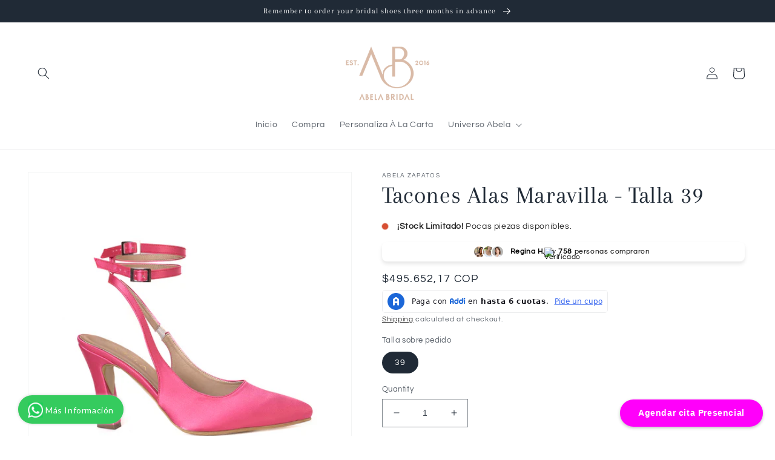

--- FILE ---
content_type: text/html; charset=utf-8
request_url: https://www.abela.com.co/en-us/products/tacones-alas-maravilla
body_size: 43921
content:
<!doctype html>
<html class="no-js" lang="en">
  <head>
<!-- Principio del widget de globo de Calendly -->
<link href="https://assets.calendly.com/assets/external/widget.css" rel="stylesheet">
<script src="https://assets.calendly.com/assets/external/widget.js" type="text/javascript" async></script>
<script type="text/javascript">window.onload = function() { Calendly.initBadgeWidget({ url: 'https://calendly.com/abela_bridal/cita-abela-bridal?primary_color=fd00ff', text: 'Agendar cita Presencial', color: '#ff00fa', textColor: '#ffffff', branding: false }); }</script>
<!-- Final del widget de globo de Calendly -->
    <link rel="stylesheet" href="https://obscure-escarpment-2240.herokuapp.com/stylesheets/bcpo-front.css">
  <script>var bcpo_product={"id":7443194904734,"title":"Tacones Alas Maravilla - Talla 39","handle":"tacones-alas-maravilla","description":"\u003cp\u003eLa delicadeza es una caracteristica que definen nuestros tacones Alas Maravilla, su punta puntuda junto con el satin fucsia, representan la dulzura femenina y la fortaleza. \u003c\/p\u003e\n\u003cp\u003e Con su tacón 7,5cm acompañan un estilo elegante con una personalizad arrolladora. \u003cstrong\u003e\u003cem\u003e\u003c\/em\u003e\u003c\/strong\u003e\u003c\/p\u003e","published_at":"2023-02-14T21:43:57-05:00","created_at":"2023-02-14T21:41:05-05:00","vendor":"ABELA ZAPATOS","type":"Tacones","tags":["spo-cs-disabled","spo-default","spo-disabled","spo-notify-me-disabled","tacones","tacones con correa","tacones con correas","tacones de novia","tacones destalonados","tacones fucsia","tacones mary jane","tacones para boda","tacones para matrimonio","tacones puntudos","tacones rosa","tacones rosados","zapatos novia"],"price":49565217,"price_min":49565217,"price_max":49565217,"available":true,"price_varies":false,"compare_at_price":49565217,"compare_at_price_min":49565217,"compare_at_price_max":49565217,"compare_at_price_varies":false,"variants":[{"id":42443609112734,"title":"39","option1":"39","option2":null,"option3":null,"sku":"","requires_shipping":true,"taxable":true,"featured_image":{"id":35423838404766,"product_id":7443194904734,"position":1,"created_at":"2023-02-14T21:47:54-05:00","updated_at":"2023-02-14T21:48:00-05:00","alt":null,"width":1200,"height":1200,"src":"\/\/www.abela.com.co\/cdn\/shop\/products\/TaconesSaraMaravilla.png?v=1676429280","variant_ids":[42443609112734]},"available":true,"name":"Tacones Alas Maravilla - Talla 39 - 39","public_title":"39","options":["39"],"price":49565217,"weight":0,"compare_at_price":49565217,"inventory_management":"shopify","barcode":"","featured_media":{"alt":null,"id":27888621682846,"position":1,"preview_image":{"aspect_ratio":1.0,"height":1200,"width":1200,"src":"\/\/www.abela.com.co\/cdn\/shop\/products\/TaconesSaraMaravilla.png?v=1676429280"}},"requires_selling_plan":false,"selling_plan_allocations":[]}],"images":["\/\/www.abela.com.co\/cdn\/shop\/products\/TaconesSaraMaravilla.png?v=1676429280","\/\/www.abela.com.co\/cdn\/shop\/products\/TaconesSaraMaravilla2.jpg?v=1676429280","\/\/www.abela.com.co\/cdn\/shop\/products\/TaconesSaraMaravilla3.jpg?v=1676429280","\/\/www.abela.com.co\/cdn\/shop\/products\/GUIADETALLAS-ABELAZAPATOSALACARTA.jpg?v=1679804074"],"featured_image":"\/\/www.abela.com.co\/cdn\/shop\/products\/TaconesSaraMaravilla.png?v=1676429280","options":["Talla sobre pedido"],"media":[{"alt":null,"id":27888621682846,"position":1,"preview_image":{"aspect_ratio":1.0,"height":1200,"width":1200,"src":"\/\/www.abela.com.co\/cdn\/shop\/products\/TaconesSaraMaravilla.png?v=1676429280"},"aspect_ratio":1.0,"height":1200,"media_type":"image","src":"\/\/www.abela.com.co\/cdn\/shop\/products\/TaconesSaraMaravilla.png?v=1676429280","width":1200},{"alt":null,"id":27888600907934,"position":2,"preview_image":{"aspect_ratio":1.0,"height":2200,"width":2200,"src":"\/\/www.abela.com.co\/cdn\/shop\/products\/TaconesSaraMaravilla2.jpg?v=1676429280"},"aspect_ratio":1.0,"height":2200,"media_type":"image","src":"\/\/www.abela.com.co\/cdn\/shop\/products\/TaconesSaraMaravilla2.jpg?v=1676429280","width":2200},{"alt":null,"id":27888600940702,"position":3,"preview_image":{"aspect_ratio":1.0,"height":2200,"width":2200,"src":"\/\/www.abela.com.co\/cdn\/shop\/products\/TaconesSaraMaravilla3.jpg?v=1676429280"},"aspect_ratio":1.0,"height":2200,"media_type":"image","src":"\/\/www.abela.com.co\/cdn\/shop\/products\/TaconesSaraMaravilla3.jpg?v=1676429280","width":2200},{"alt":null,"id":28129488961694,"position":4,"preview_image":{"aspect_ratio":1.779,"height":281,"width":500,"src":"\/\/www.abela.com.co\/cdn\/shop\/products\/GUIADETALLAS-ABELAZAPATOSALACARTA.jpg?v=1679804074"},"aspect_ratio":1.779,"height":281,"media_type":"image","src":"\/\/www.abela.com.co\/cdn\/shop\/products\/GUIADETALLAS-ABELAZAPATOSALACARTA.jpg?v=1679804074","width":500}],"requires_selling_plan":false,"selling_plan_groups":[],"content":"\u003cp\u003eLa delicadeza es una caracteristica que definen nuestros tacones Alas Maravilla, su punta puntuda junto con el satin fucsia, representan la dulzura femenina y la fortaleza. \u003c\/p\u003e\n\u003cp\u003e Con su tacón 7,5cm acompañan un estilo elegante con una personalizad arrolladora. \u003cstrong\u003e\u003cem\u003e\u003c\/em\u003e\u003c\/strong\u003e\u003c\/p\u003e"};  var bcpo_settings={"fallback":"default","auto_select":"on","load_main_image":"on","replaceImage":"on","border_style":"round","tooltips":"show","sold_out_style":"transparent","theme":"light","jumbo_colors":"medium","jumbo_images":"medium","circle_swatches":"","inventory_style":"amazon","override_ajax":"on","add_price_addons":"off","theme2":"on","money_format2":"${{amount_with_comma_separator}} COP","money_format_without_currency":"${{amount_with_comma_separator}}","show_currency":"off","file_upload_warning":"off","global_auto_image_options":"","global_color_options":"","global_colors":[{"key":"","value":"ecf42f"}],"shop_currency":"COP"};var inventory_quantity = [];inventory_quantity.push(1);if(bcpo_product) { for (var i = 0; i < bcpo_product.variants.length; i += 1) { bcpo_product.variants[i].inventory_quantity = inventory_quantity[i]; }}window.bcpo = window.bcpo || {}; bcpo.cart = {"note":null,"attributes":{},"original_total_price":0,"total_price":0,"total_discount":0,"total_weight":0.0,"item_count":0,"items":[],"requires_shipping":false,"currency":"COP","items_subtotal_price":0,"cart_level_discount_applications":[],"checkout_charge_amount":0}; bcpo.ogFormData = FormData;</script>
    <meta charset="utf-8">
    <meta http-equiv="X-UA-Compatible" content="IE=edge">
    <meta name="viewport" content="width=device-width,initial-scale=1">
    <meta name="theme-color" content="">
    <link rel="canonical" href="https://www.abela.com.co/en-us/products/tacones-alas-maravilla">
    <link rel="preconnect" href="https://cdn.shopify.com" crossorigin><link rel="icon" type="image/png" href="//www.abela.com.co/cdn/shop/files/Sin_titulo_1020_x_1080_px_1.png?crop=center&height=32&v=1669127691&width=32"><link rel="preconnect" href="https://fonts.shopifycdn.com" crossorigin><title>
      Tacones Alas Maravilla - Talla 39
 &ndash; ABELA ZAPATOS </title>

    
      <meta name="description" content="La delicadeza es una caracteristica que definen nuestros tacones Alas Maravilla, su punta puntuda junto con el satin fucsia, representan la dulzura femenina y la fortaleza.   Con su tacón 7,5cm acompañan un estilo elegante con una personalizad arrolladora. ">
    

    

<meta property="og:site_name" content="ABELA ZAPATOS ">
<meta property="og:url" content="https://www.abela.com.co/en-us/products/tacones-alas-maravilla">
<meta property="og:title" content="Tacones Alas Maravilla - Talla 39">
<meta property="og:type" content="product">
<meta property="og:description" content="La delicadeza es una caracteristica que definen nuestros tacones Alas Maravilla, su punta puntuda junto con el satin fucsia, representan la dulzura femenina y la fortaleza.   Con su tacón 7,5cm acompañan un estilo elegante con una personalizad arrolladora. "><meta property="og:image" content="http://www.abela.com.co/cdn/shop/products/TaconesSaraMaravilla.png?v=1676429280">
  <meta property="og:image:secure_url" content="https://www.abela.com.co/cdn/shop/products/TaconesSaraMaravilla.png?v=1676429280">
  <meta property="og:image:width" content="1200">
  <meta property="og:image:height" content="1200"><meta property="og:price:amount" content="495.652,17">
  <meta property="og:price:currency" content="COP"><meta name="twitter:card" content="summary_large_image">
<meta name="twitter:title" content="Tacones Alas Maravilla - Talla 39">
<meta name="twitter:description" content="La delicadeza es una caracteristica que definen nuestros tacones Alas Maravilla, su punta puntuda junto con el satin fucsia, representan la dulzura femenina y la fortaleza.   Con su tacón 7,5cm acompañan un estilo elegante con una personalizad arrolladora. ">


    <script src="//www.abela.com.co/cdn/shop/t/4/assets/global.js?v=149496944046504657681668519651" defer="defer"></script>
    <script>window.performance && window.performance.mark && window.performance.mark('shopify.content_for_header.start');</script><meta name="facebook-domain-verification" content="ydhqnxjnyt1d4dl7j3849f30870bjt">
<meta name="google-site-verification" content="frW6SRzQoclTOnISs7_WTUQ1QL7RDrElP1t7GMx9hzs">
<meta name="google-site-verification" content="M5DtlXeBY1hIxRi__QsZ0w5X-X59vL7N5NNd6bP4ExU">
<meta id="shopify-digital-wallet" name="shopify-digital-wallet" content="/59778367646/digital_wallets/dialog">
<meta name="shopify-checkout-api-token" content="62d8602baec218aa8fd9fdc04665e210">
<meta id="in-context-paypal-metadata" data-shop-id="59778367646" data-venmo-supported="false" data-environment="production" data-locale="en_US" data-paypal-v4="true" data-currency="COP">
<link rel="alternate" hreflang="x-default" href="https://www.abela.com.co/products/tacones-alas-maravilla">
<link rel="alternate" hreflang="es" href="https://www.abela.com.co/products/tacones-alas-maravilla">
<link rel="alternate" hreflang="en" href="https://www.abela.com.co/en/products/tacones-alas-maravilla">
<link rel="alternate" hreflang="es-CL" href="https://www.abela.com.co/es-cl/products/tacones-alas-maravilla">
<link rel="alternate" hreflang="es-US" href="https://www.abela.com.co/es-us/products/tacones-alas-maravilla">
<link rel="alternate" hreflang="en-US" href="https://www.abela.com.co/en-us/products/tacones-alas-maravilla">
<link rel="alternate" type="application/json+oembed" href="https://www.abela.com.co/en-us/products/tacones-alas-maravilla.oembed">
<script async="async" src="/checkouts/internal/preloads.js?locale=en-US"></script>
<script id="shopify-features" type="application/json">{"accessToken":"62d8602baec218aa8fd9fdc04665e210","betas":["rich-media-storefront-analytics"],"domain":"www.abela.com.co","predictiveSearch":true,"shopId":59778367646,"locale":"en"}</script>
<script>var Shopify = Shopify || {};
Shopify.shop = "abela-zapatos.myshopify.com";
Shopify.locale = "en";
Shopify.currency = {"active":"COP","rate":"1.0"};
Shopify.country = "US";
Shopify.theme = {"name":"Dawn","id":132329373854,"schema_name":"Dawn","schema_version":"7.0.1","theme_store_id":887,"role":"main"};
Shopify.theme.handle = "null";
Shopify.theme.style = {"id":null,"handle":null};
Shopify.cdnHost = "www.abela.com.co/cdn";
Shopify.routes = Shopify.routes || {};
Shopify.routes.root = "/en-us/";</script>
<script type="module">!function(o){(o.Shopify=o.Shopify||{}).modules=!0}(window);</script>
<script>!function(o){function n(){var o=[];function n(){o.push(Array.prototype.slice.apply(arguments))}return n.q=o,n}var t=o.Shopify=o.Shopify||{};t.loadFeatures=n(),t.autoloadFeatures=n()}(window);</script>
<script id="shop-js-analytics" type="application/json">{"pageType":"product"}</script>
<script defer="defer" async type="module" src="//www.abela.com.co/cdn/shopifycloud/shop-js/modules/v2/client.init-shop-cart-sync_C5BV16lS.en.esm.js"></script>
<script defer="defer" async type="module" src="//www.abela.com.co/cdn/shopifycloud/shop-js/modules/v2/chunk.common_CygWptCX.esm.js"></script>
<script type="module">
  await import("//www.abela.com.co/cdn/shopifycloud/shop-js/modules/v2/client.init-shop-cart-sync_C5BV16lS.en.esm.js");
await import("//www.abela.com.co/cdn/shopifycloud/shop-js/modules/v2/chunk.common_CygWptCX.esm.js");

  window.Shopify.SignInWithShop?.initShopCartSync?.({"fedCMEnabled":true,"windoidEnabled":true});

</script>
<script>(function() {
  var isLoaded = false;
  function asyncLoad() {
    if (isLoaded) return;
    isLoaded = true;
    var urls = ["https:\/\/cdn.shopify.com\/s\/files\/1\/0683\/1371\/0892\/files\/splmn-shopify-prod-August-31.min.js?v=1693985059\u0026shop=abela-zapatos.myshopify.com","https:\/\/chimpstatic.com\/mcjs-connected\/js\/users\/0fd914baa9520d13bef5c521b\/8e3d38ba49a30b767d080f414.js?shop=abela-zapatos.myshopify.com","\/\/backinstock.useamp.com\/widget\/97699_1767161492.js?category=bis\u0026v=6\u0026shop=abela-zapatos.myshopify.com"];
    for (var i = 0; i < urls.length; i++) {
      var s = document.createElement('script');
      s.type = 'text/javascript';
      s.async = true;
      s.src = urls[i];
      var x = document.getElementsByTagName('script')[0];
      x.parentNode.insertBefore(s, x);
    }
  };
  if(window.attachEvent) {
    window.attachEvent('onload', asyncLoad);
  } else {
    window.addEventListener('load', asyncLoad, false);
  }
})();</script>
<script id="__st">var __st={"a":59778367646,"offset":-18000,"reqid":"9e6b0909-662e-47f1-b084-fbc81ca2cf71-1768663677","pageurl":"www.abela.com.co\/en-us\/products\/tacones-alas-maravilla","u":"0bccf9b353bc","p":"product","rtyp":"product","rid":7443194904734};</script>
<script>window.ShopifyPaypalV4VisibilityTracking = true;</script>
<script id="captcha-bootstrap">!function(){'use strict';const t='contact',e='account',n='new_comment',o=[[t,t],['blogs',n],['comments',n],[t,'customer']],c=[[e,'customer_login'],[e,'guest_login'],[e,'recover_customer_password'],[e,'create_customer']],r=t=>t.map((([t,e])=>`form[action*='/${t}']:not([data-nocaptcha='true']) input[name='form_type'][value='${e}']`)).join(','),a=t=>()=>t?[...document.querySelectorAll(t)].map((t=>t.form)):[];function s(){const t=[...o],e=r(t);return a(e)}const i='password',u='form_key',d=['recaptcha-v3-token','g-recaptcha-response','h-captcha-response',i],f=()=>{try{return window.sessionStorage}catch{return}},m='__shopify_v',_=t=>t.elements[u];function p(t,e,n=!1){try{const o=window.sessionStorage,c=JSON.parse(o.getItem(e)),{data:r}=function(t){const{data:e,action:n}=t;return t[m]||n?{data:e,action:n}:{data:t,action:n}}(c);for(const[e,n]of Object.entries(r))t.elements[e]&&(t.elements[e].value=n);n&&o.removeItem(e)}catch(o){console.error('form repopulation failed',{error:o})}}const l='form_type',E='cptcha';function T(t){t.dataset[E]=!0}const w=window,h=w.document,L='Shopify',v='ce_forms',y='captcha';let A=!1;((t,e)=>{const n=(g='f06e6c50-85a8-45c8-87d0-21a2b65856fe',I='https://cdn.shopify.com/shopifycloud/storefront-forms-hcaptcha/ce_storefront_forms_captcha_hcaptcha.v1.5.2.iife.js',D={infoText:'Protected by hCaptcha',privacyText:'Privacy',termsText:'Terms'},(t,e,n)=>{const o=w[L][v],c=o.bindForm;if(c)return c(t,g,e,D).then(n);var r;o.q.push([[t,g,e,D],n]),r=I,A||(h.body.append(Object.assign(h.createElement('script'),{id:'captcha-provider',async:!0,src:r})),A=!0)});var g,I,D;w[L]=w[L]||{},w[L][v]=w[L][v]||{},w[L][v].q=[],w[L][y]=w[L][y]||{},w[L][y].protect=function(t,e){n(t,void 0,e),T(t)},Object.freeze(w[L][y]),function(t,e,n,w,h,L){const[v,y,A,g]=function(t,e,n){const i=e?o:[],u=t?c:[],d=[...i,...u],f=r(d),m=r(i),_=r(d.filter((([t,e])=>n.includes(e))));return[a(f),a(m),a(_),s()]}(w,h,L),I=t=>{const e=t.target;return e instanceof HTMLFormElement?e:e&&e.form},D=t=>v().includes(t);t.addEventListener('submit',(t=>{const e=I(t);if(!e)return;const n=D(e)&&!e.dataset.hcaptchaBound&&!e.dataset.recaptchaBound,o=_(e),c=g().includes(e)&&(!o||!o.value);(n||c)&&t.preventDefault(),c&&!n&&(function(t){try{if(!f())return;!function(t){const e=f();if(!e)return;const n=_(t);if(!n)return;const o=n.value;o&&e.removeItem(o)}(t);const e=Array.from(Array(32),(()=>Math.random().toString(36)[2])).join('');!function(t,e){_(t)||t.append(Object.assign(document.createElement('input'),{type:'hidden',name:u})),t.elements[u].value=e}(t,e),function(t,e){const n=f();if(!n)return;const o=[...t.querySelectorAll(`input[type='${i}']`)].map((({name:t})=>t)),c=[...d,...o],r={};for(const[a,s]of new FormData(t).entries())c.includes(a)||(r[a]=s);n.setItem(e,JSON.stringify({[m]:1,action:t.action,data:r}))}(t,e)}catch(e){console.error('failed to persist form',e)}}(e),e.submit())}));const S=(t,e)=>{t&&!t.dataset[E]&&(n(t,e.some((e=>e===t))),T(t))};for(const o of['focusin','change'])t.addEventListener(o,(t=>{const e=I(t);D(e)&&S(e,y())}));const B=e.get('form_key'),M=e.get(l),P=B&&M;t.addEventListener('DOMContentLoaded',(()=>{const t=y();if(P)for(const e of t)e.elements[l].value===M&&p(e,B);[...new Set([...A(),...v().filter((t=>'true'===t.dataset.shopifyCaptcha))])].forEach((e=>S(e,t)))}))}(h,new URLSearchParams(w.location.search),n,t,e,['guest_login'])})(!0,!0)}();</script>
<script integrity="sha256-4kQ18oKyAcykRKYeNunJcIwy7WH5gtpwJnB7kiuLZ1E=" data-source-attribution="shopify.loadfeatures" defer="defer" src="//www.abela.com.co/cdn/shopifycloud/storefront/assets/storefront/load_feature-a0a9edcb.js" crossorigin="anonymous"></script>
<script data-source-attribution="shopify.dynamic_checkout.dynamic.init">var Shopify=Shopify||{};Shopify.PaymentButton=Shopify.PaymentButton||{isStorefrontPortableWallets:!0,init:function(){window.Shopify.PaymentButton.init=function(){};var t=document.createElement("script");t.src="https://www.abela.com.co/cdn/shopifycloud/portable-wallets/latest/portable-wallets.en.js",t.type="module",document.head.appendChild(t)}};
</script>
<script data-source-attribution="shopify.dynamic_checkout.buyer_consent">
  function portableWalletsHideBuyerConsent(e){var t=document.getElementById("shopify-buyer-consent"),n=document.getElementById("shopify-subscription-policy-button");t&&n&&(t.classList.add("hidden"),t.setAttribute("aria-hidden","true"),n.removeEventListener("click",e))}function portableWalletsShowBuyerConsent(e){var t=document.getElementById("shopify-buyer-consent"),n=document.getElementById("shopify-subscription-policy-button");t&&n&&(t.classList.remove("hidden"),t.removeAttribute("aria-hidden"),n.addEventListener("click",e))}window.Shopify?.PaymentButton&&(window.Shopify.PaymentButton.hideBuyerConsent=portableWalletsHideBuyerConsent,window.Shopify.PaymentButton.showBuyerConsent=portableWalletsShowBuyerConsent);
</script>
<script data-source-attribution="shopify.dynamic_checkout.cart.bootstrap">document.addEventListener("DOMContentLoaded",(function(){function t(){return document.querySelector("shopify-accelerated-checkout-cart, shopify-accelerated-checkout")}if(t())Shopify.PaymentButton.init();else{new MutationObserver((function(e,n){t()&&(Shopify.PaymentButton.init(),n.disconnect())})).observe(document.body,{childList:!0,subtree:!0})}}));
</script>
<link id="shopify-accelerated-checkout-styles" rel="stylesheet" media="screen" href="https://www.abela.com.co/cdn/shopifycloud/portable-wallets/latest/accelerated-checkout-backwards-compat.css" crossorigin="anonymous">
<style id="shopify-accelerated-checkout-cart">
        #shopify-buyer-consent {
  margin-top: 1em;
  display: inline-block;
  width: 100%;
}

#shopify-buyer-consent.hidden {
  display: none;
}

#shopify-subscription-policy-button {
  background: none;
  border: none;
  padding: 0;
  text-decoration: underline;
  font-size: inherit;
  cursor: pointer;
}

#shopify-subscription-policy-button::before {
  box-shadow: none;
}

      </style>
<script id="sections-script" data-sections="header,footer" defer="defer" src="//www.abela.com.co/cdn/shop/t/4/compiled_assets/scripts.js?1027"></script>
<script>window.performance && window.performance.mark && window.performance.mark('shopify.content_for_header.end');</script>


    <style data-shopify>
      @font-face {
  font-family: Questrial;
  font-weight: 400;
  font-style: normal;
  font-display: swap;
  src: url("//www.abela.com.co/cdn/fonts/questrial/questrial_n4.66abac5d8209a647b4bf8089b0451928ef144c07.woff2") format("woff2"),
       url("//www.abela.com.co/cdn/fonts/questrial/questrial_n4.e86c53e77682db9bf4b0ee2dd71f214dc16adda4.woff") format("woff");
}

      
      
      
      @font-face {
  font-family: Arapey;
  font-weight: 400;
  font-style: normal;
  font-display: swap;
  src: url("//www.abela.com.co/cdn/fonts/arapey/arapey_n4.f34340ab9c56baa7f8accf674e253407b725d12c.woff2") format("woff2"),
       url("//www.abela.com.co/cdn/fonts/arapey/arapey_n4.003d1426f62522643e43e1d3072a2e7d1ab78130.woff") format("woff");
}


      :root {
        --font-body-family: Questrial, sans-serif;
        --font-body-style: normal;
        --font-body-weight: 400;
        --font-body-weight-bold: 700;

        --font-heading-family: Arapey, serif;
        --font-heading-style: normal;
        --font-heading-weight: 400;

        --font-body-scale: 1.0;
        --font-heading-scale: 1.0;

        --color-base-text: 32, 42, 54;
        --color-shadow: 32, 42, 54;
        --color-base-background-1: 255, 255, 255;
        --color-base-background-2: 255, 255, 255;
        --color-base-solid-button-labels: 255, 255, 255;
        --color-base-outline-button-labels: 18, 18, 18;
        --color-base-accent-1: 213, 188, 170;
        --color-base-accent-2: 0, 0, 0;
        --payment-terms-background-color: #ffffff;

        --gradient-base-background-1: #ffffff;
        --gradient-base-background-2: #ffffff;
        --gradient-base-accent-1: #d5bcaa;
        --gradient-base-accent-2: #000000;

        --media-padding: px;
        --media-border-opacity: 0.05;
        --media-border-width: 1px;
        --media-radius: 0px;
        --media-shadow-opacity: 0.0;
        --media-shadow-horizontal-offset: 0px;
        --media-shadow-vertical-offset: -4px;
        --media-shadow-blur-radius: 5px;
        --media-shadow-visible: 0;

        --page-width: 130rem;
        --page-width-margin: 0rem;

        --product-card-image-padding: 0.0rem;
        --product-card-corner-radius: 0.0rem;
        --product-card-text-alignment: left;
        --product-card-border-width: 0.0rem;
        --product-card-border-opacity: 0.1;
        --product-card-shadow-opacity: 0.0;
        --product-card-shadow-visible: 0;
        --product-card-shadow-horizontal-offset: 0.0rem;
        --product-card-shadow-vertical-offset: 0.4rem;
        --product-card-shadow-blur-radius: 0.5rem;

        --collection-card-image-padding: 0.0rem;
        --collection-card-corner-radius: 0.0rem;
        --collection-card-text-alignment: left;
        --collection-card-border-width: 0.0rem;
        --collection-card-border-opacity: 0.1;
        --collection-card-shadow-opacity: 0.0;
        --collection-card-shadow-visible: 0;
        --collection-card-shadow-horizontal-offset: 0.0rem;
        --collection-card-shadow-vertical-offset: 0.4rem;
        --collection-card-shadow-blur-radius: 0.5rem;

        --blog-card-image-padding: 0.0rem;
        --blog-card-corner-radius: 0.0rem;
        --blog-card-text-alignment: left;
        --blog-card-border-width: 0.0rem;
        --blog-card-border-opacity: 0.1;
        --blog-card-shadow-opacity: 0.0;
        --blog-card-shadow-visible: 0;
        --blog-card-shadow-horizontal-offset: 0.0rem;
        --blog-card-shadow-vertical-offset: 0.4rem;
        --blog-card-shadow-blur-radius: 0.5rem;

        --badge-corner-radius: 4.0rem;

        --popup-border-width: 1px;
        --popup-border-opacity: 0.1;
        --popup-corner-radius: 0px;
        --popup-shadow-opacity: 0.0;
        --popup-shadow-horizontal-offset: 0px;
        --popup-shadow-vertical-offset: 4px;
        --popup-shadow-blur-radius: 5px;

        --drawer-border-width: 1px;
        --drawer-border-opacity: 0.1;
        --drawer-shadow-opacity: 0.0;
        --drawer-shadow-horizontal-offset: 0px;
        --drawer-shadow-vertical-offset: 4px;
        --drawer-shadow-blur-radius: 5px;

        --spacing-sections-desktop: 8px;
        --spacing-sections-mobile: 8px;

        --grid-desktop-vertical-spacing: 8px;
        --grid-desktop-horizontal-spacing: 8px;
        --grid-mobile-vertical-spacing: 4px;
        --grid-mobile-horizontal-spacing: 4px;

        --text-boxes-border-opacity: 0.1;
        --text-boxes-border-width: 0px;
        --text-boxes-radius: 0px;
        --text-boxes-shadow-opacity: 0.0;
        --text-boxes-shadow-visible: 0;
        --text-boxes-shadow-horizontal-offset: 0px;
        --text-boxes-shadow-vertical-offset: 4px;
        --text-boxes-shadow-blur-radius: 5px;

        --buttons-radius: 0px;
        --buttons-radius-outset: 0px;
        --buttons-border-width: 3px;
        --buttons-border-opacity: 1.0;
        --buttons-shadow-opacity: 0.0;
        --buttons-shadow-visible: 0;
        --buttons-shadow-horizontal-offset: 0px;
        --buttons-shadow-vertical-offset: 4px;
        --buttons-shadow-blur-radius: 5px;
        --buttons-border-offset: 0px;

        --inputs-radius: 0px;
        --inputs-border-width: 1px;
        --inputs-border-opacity: 0.55;
        --inputs-shadow-opacity: 0.0;
        --inputs-shadow-horizontal-offset: 0px;
        --inputs-margin-offset: 0px;
        --inputs-shadow-vertical-offset: 2px;
        --inputs-shadow-blur-radius: 5px;
        --inputs-radius-outset: 0px;

        --variant-pills-radius: 40px;
        --variant-pills-border-width: 1px;
        --variant-pills-border-opacity: 0.55;
        --variant-pills-shadow-opacity: 0.0;
        --variant-pills-shadow-horizontal-offset: 0px;
        --variant-pills-shadow-vertical-offset: 4px;
        --variant-pills-shadow-blur-radius: 5px;
      }

      *,
      *::before,
      *::after {
        box-sizing: inherit;
      }

      html {
        box-sizing: border-box;
        font-size: calc(var(--font-body-scale) * 62.5%);
        height: 100%;
      }

      body {
        display: grid;
        grid-template-rows: auto auto 1fr auto;
        grid-template-columns: 100%;
        min-height: 100%;
        margin: 0;
        font-size: 1.5rem;
        letter-spacing: 0.06rem;
        line-height: calc(1 + 0.8 / var(--font-body-scale));
        font-family: var(--font-body-family);
        font-style: var(--font-body-style);
        font-weight: var(--font-body-weight);
      }

      @media screen and (min-width: 750px) {
        body {
          font-size: 1.6rem;
        }
      }
    </style>

    <link href="//www.abela.com.co/cdn/shop/t/4/assets/base.css?v=161264544168973278321733795752" rel="stylesheet" type="text/css" media="all" />
<link rel="preload" as="font" href="//www.abela.com.co/cdn/fonts/questrial/questrial_n4.66abac5d8209a647b4bf8089b0451928ef144c07.woff2" type="font/woff2" crossorigin><link rel="preload" as="font" href="//www.abela.com.co/cdn/fonts/arapey/arapey_n4.f34340ab9c56baa7f8accf674e253407b725d12c.woff2" type="font/woff2" crossorigin><link rel="stylesheet" href="//www.abela.com.co/cdn/shop/t/4/assets/component-predictive-search.css?v=83512081251802922551668519651" media="print" onload="this.media='all'"><script>document.documentElement.className = document.documentElement.className.replace('no-js', 'js');
    if (Shopify.designMode) {
      document.documentElement.classList.add('shopify-design-mode');
    }
    </script>
  <!-- Google Tag Manager -->
<script>(function(w,d,s,l,i){w[l]=w[l]||[];w[l].push({'gtm.start':
new Date().getTime(),event:'gtm.js'});var f=d.getElementsByTagName(s)[0],
j=d.createElement(s),dl=l!='dataLayer'?'&l='+l:'';j.async=true;j.src=
'https://www.googletagmanager.com/gtm.js?id='+i+dl;f.parentNode.insertBefore(j,f);
})(window,document,'script','dataLayer','GTM-PV4J5ZP6');</script>
<!-- End Google Tag Manager -->
  <!-- BEGIN app block: shopify://apps/instafeed/blocks/head-block/c447db20-095d-4a10-9725-b5977662c9d5 --><link rel="preconnect" href="https://cdn.nfcube.com/">
<link rel="preconnect" href="https://scontent.cdninstagram.com/">


  <script>
    document.addEventListener('DOMContentLoaded', function () {
      let instafeedScript = document.createElement('script');

      
        instafeedScript.src = 'https://cdn.nfcube.com/instafeed-e96b3a6e4fb7541bf3ee88541bc2e094.js';
      

      document.body.appendChild(instafeedScript);
    });
  </script>





<!-- END app block --><!-- BEGIN app block: shopify://apps/ta-labels-badges/blocks/bss-pl-config-data/91bfe765-b604-49a1-805e-3599fa600b24 --><script
    id='bss-pl-config-data'
>
	let TAE_StoreId = "52998";
	if (typeof BSS_PL == 'undefined' || TAE_StoreId !== "") {
  		var BSS_PL = {};
		BSS_PL.storeId = 52998;
		BSS_PL.currentPlan = "five_usd";
		BSS_PL.apiServerProduction = "https://product-labels.tech-arms.io";
		BSS_PL.publicAccessToken = "743a1cb8c9f6abdd6df56b6fa74031f5";
		BSS_PL.customerTags = "null";
		BSS_PL.customerId = "null";
		BSS_PL.storeIdCustomOld = 10678;
		BSS_PL.storeIdOldWIthPriority = 12200;
		BSS_PL.storeIdOptimizeAppendLabel = 59637
		BSS_PL.optimizeCodeIds = null; 
		BSS_PL.extendedFeatureIds = null;
		BSS_PL.integration = {"laiReview":{"status":0,"config":[]}};
		BSS_PL.settingsData  = {};
		BSS_PL.configProductMetafields = [];
		BSS_PL.configVariantMetafields = [];
		
		BSS_PL.configData = [].concat({"id":182991,"name":"Untitled label","priority":0,"enable_priority":0,"enable":1,"pages":"1,2,3,4,7","related_product_tag":null,"first_image_tags":null,"img_url":"","public_img_url":"","position":0,"apply":null,"product_type":0,"exclude_products":6,"collection_image_type":0,"product":"8438638313630,8438639558814,8438647292062,8438647455902,8438647586974,8438647750814,8211445547166,8211440435358,8211430375582,8211441418398,8299431854238,8211417006238,8382816616606,8382811668638,8382819172510,8382814093470","variant":"","collection":"","exclude_product_ids":"","collection_image":"","inventory":0,"tags":"","excludeTags":"","vendors":"","from_price":null,"to_price":null,"domain_id":52998,"locations":"","enable_allowed_countries":false,"locales":"","enable_allowed_locales":false,"enable_visibility_date":false,"from_date":null,"to_date":null,"enable_discount_range":0,"discount_type":1,"discount_from":null,"discount_to":null,"label_text":"%3Cp%3EPre-Order%3C/p%3E","label_text_color":"#ffffff","label_text_background_color":{"type":"hex","value":"#4482B4ff"},"label_text_font_size":12,"label_text_no_image":1,"label_text_in_stock":"In Stock","label_text_out_stock":"Sold out","label_shadow":{"blur":0,"h_offset":0,"v_offset":0},"label_opacity":100,"topBottom_padding":4,"border_radius":"0px 0px 0px 0px","border_style":"none","border_size":"0","border_color":"#000000","label_shadow_color":"#808080","label_text_style":0,"label_text_font_family":null,"label_text_font_url":null,"customer_label_preview_image":null,"label_preview_image":"https://cdn.shopify.com/s/files/1/0597/7836/7646/files/SandaliasIvana.jpg?v=1758045976","label_text_enable":1,"customer_tags":"","exclude_customer_tags":"","customer_type":"allcustomers","exclude_customers":"all_customer_tags","label_on_image":"2","label_type":1,"badge_type":0,"custom_selector":null,"margin":{"type":"px","value":{"top":0,"left":0,"right":0,"bottom":0}},"mobile_margin":{"type":"px","value":{"top":0,"left":0,"right":0,"bottom":0}},"margin_top":0,"margin_bottom":0,"mobile_height_label":15,"mobile_width_label":30,"mobile_font_size_label":12,"emoji":null,"emoji_position":null,"transparent_background":null,"custom_page":null,"check_custom_page":false,"include_custom_page":null,"check_include_custom_page":false,"margin_left":100,"instock":null,"price_range_from":null,"price_range_to":null,"enable_price_range":0,"enable_product_publish":0,"customer_selected_product":null,"selected_product":null,"product_publish_from":null,"product_publish_to":null,"enable_countdown_timer":0,"option_format_countdown":0,"countdown_time":null,"option_end_countdown":null,"start_day_countdown":null,"countdown_type":1,"countdown_daily_from_time":null,"countdown_daily_to_time":null,"countdown_interval_start_time":null,"countdown_interval_length":null,"countdown_interval_break_length":null,"public_url_s3":"","enable_visibility_period":0,"visibility_period":1,"createdAt":"2025-09-16T18:59:48.000Z","customer_ids":"","exclude_customer_ids":"","angle":0,"toolTipText":"","label_shape":"6","label_shape_type":2,"mobile_fixed_percent_label":"percentage","desktop_width_label":30,"desktop_height_label":15,"desktop_fixed_percent_label":"percentage","mobile_position":0,"desktop_label_unlimited_top":0,"desktop_label_unlimited_left":70,"mobile_label_unlimited_top":0,"mobile_label_unlimited_left":70,"mobile_margin_top":0,"mobile_margin_left":100,"mobile_config_label_enable":0,"mobile_default_config":1,"mobile_margin_bottom":0,"enable_fixed_time":0,"fixed_time":null,"statusLabelHoverText":0,"labelHoverTextLink":{"url":"","is_open_in_newtab":true},"labelAltText":"","statusLabelAltText":0,"enable_badge_stock":0,"badge_stock_style":1,"badge_stock_config":null,"enable_multi_badge":0,"animation_type":0,"animation_duration":2,"animation_repeat_option":0,"animation_repeat":0,"desktop_show_badges":1,"mobile_show_badges":1,"desktop_show_labels":1,"mobile_show_labels":1,"label_text_unlimited_stock":"Unlimited Stock","img_plan_id":13,"label_badge_type":"text","deletedAt":null,"desktop_lock_aspect_ratio":true,"mobile_lock_aspect_ratio":true,"img_aspect_ratio":1,"preview_board_width":303,"preview_board_height":242,"set_size_on_mobile":true,"set_position_on_mobile":true,"set_margin_on_mobile":true,"from_stock":null,"to_stock":null,"condition_product_title":"{\"enable\":false,\"type\":1,\"content\":\"\"}","conditions_apply_type":"{\"discount\":1,\"price\":1,\"inventory\":1}","public_font_url":null,"font_size_ratio":0.25,"group_ids":"[]","metafields":"{\"valueProductMetafield\":[],\"valueVariantMetafield\":[],\"matching_type\":1,\"metafield_type\":1}","no_ratio_height":true,"updatedAt":"2025-11-25T02:27:56.000Z","multipleBadge":null,"translations":[],"label_id":182991,"label_text_id":182991,"bg_style":"solid"},{"id":179744,"name":"Inventario Disponible","priority":0,"enable_priority":0,"enable":1,"pages":"1,2,3,4,7","related_product_tag":null,"first_image_tags":null,"img_url":"","public_img_url":"","position":2,"apply":null,"product_type":3,"exclude_products":6,"collection_image_type":0,"product":"","variant":"","collection":"","exclude_product_ids":"","collection_image":"","inventory":2,"tags":"","excludeTags":"","vendors":"","from_price":null,"to_price":null,"domain_id":52998,"locations":"","enable_allowed_countries":false,"locales":"","enable_allowed_locales":false,"enable_visibility_date":false,"from_date":null,"to_date":null,"enable_discount_range":0,"discount_type":1,"discount_from":null,"discount_to":null,"label_text":"%3Cp%3E%7Binventory%7D%3C/p%3E","label_text_color":"#ffffff","label_text_background_color":{"type":"hex","value":"#a244b4ff"},"label_text_font_size":12,"label_text_no_image":1,"label_text_in_stock":"Disponible","label_text_out_stock":"Sold%20Out","label_shadow":{"blur":0,"h_offset":0,"v_offset":0},"label_opacity":100,"topBottom_padding":4,"border_radius":"0px 0px 0px 0px","border_style":"none","border_size":"0","border_color":"#000000","label_shadow_color":"#808080","label_text_style":0,"label_text_font_family":null,"label_text_font_url":null,"customer_label_preview_image":"https://cdn.shopify.com/s/files/1/0597/7836/7646/files/baletas_ajedrez_vino_2c2fd261-8ccd-4b64-9a75-4eebf2440c3d.jpg?v=1690934088","label_preview_image":"https://cdn.shopify.com/s/files/1/0597/7836/7646/products/1_742f7f7c-6ebf-4fd9-a3ee-e9e1348c2997.png?v=1669171830","label_text_enable":1,"customer_tags":"","exclude_customer_tags":"","customer_type":"allcustomers","exclude_customers":"all_customer_tags","label_on_image":"2","label_type":1,"badge_type":0,"custom_selector":null,"margin":{"type":"px","value":{"top":0,"left":0,"right":0,"bottom":0}},"mobile_margin":{"type":"px","value":{"top":0,"left":0,"right":0,"bottom":0}},"margin_top":0,"margin_bottom":0,"mobile_height_label":12,"mobile_width_label":30,"mobile_font_size_label":12,"emoji":null,"emoji_position":null,"transparent_background":null,"custom_page":null,"check_custom_page":false,"include_custom_page":null,"check_include_custom_page":false,"margin_left":0,"instock":null,"price_range_from":null,"price_range_to":null,"enable_price_range":0,"enable_product_publish":0,"customer_selected_product":null,"selected_product":null,"product_publish_from":null,"product_publish_to":null,"enable_countdown_timer":0,"option_format_countdown":0,"countdown_time":null,"option_end_countdown":null,"start_day_countdown":null,"countdown_type":1,"countdown_daily_from_time":null,"countdown_daily_to_time":null,"countdown_interval_start_time":null,"countdown_interval_length":null,"countdown_interval_break_length":null,"public_url_s3":"","enable_visibility_period":0,"visibility_period":1,"createdAt":"2025-08-15T00:04:16.000Z","customer_ids":"","exclude_customer_ids":"","angle":0,"toolTipText":"","label_shape":"tag","label_shape_type":1,"mobile_fixed_percent_label":"percentage","desktop_width_label":30,"desktop_height_label":15,"desktop_fixed_percent_label":"percentage","mobile_position":2,"desktop_label_unlimited_top":0,"desktop_label_unlimited_left":70,"mobile_label_unlimited_top":0,"mobile_label_unlimited_left":70,"mobile_margin_top":0,"mobile_margin_left":0,"mobile_config_label_enable":0,"mobile_default_config":1,"mobile_margin_bottom":0,"enable_fixed_time":0,"fixed_time":null,"statusLabelHoverText":0,"labelHoverTextLink":{"url":"","is_open_in_newtab":true},"labelAltText":"","statusLabelAltText":0,"enable_badge_stock":0,"badge_stock_style":1,"badge_stock_config":null,"enable_multi_badge":0,"animation_type":0,"animation_duration":2,"animation_repeat_option":0,"animation_repeat":0,"desktop_show_badges":1,"mobile_show_badges":1,"desktop_show_labels":1,"mobile_show_labels":1,"label_text_unlimited_stock":"Unlimited Stock","img_plan_id":13,"label_badge_type":"text","deletedAt":null,"desktop_lock_aspect_ratio":true,"mobile_lock_aspect_ratio":true,"img_aspect_ratio":1,"preview_board_width":320,"preview_board_height":320,"set_size_on_mobile":true,"set_position_on_mobile":true,"set_margin_on_mobile":true,"from_stock":null,"to_stock":null,"condition_product_title":"{\"enable\":false,\"type\":1,\"content\":\"\"}","conditions_apply_type":"{\"discount\":1,\"price\":1,\"inventory\":1}","public_font_url":null,"font_size_ratio":0.32,"group_ids":"[]","metafields":"{\"valueProductMetafield\":[],\"valueVariantMetafield\":[],\"matching_type\":1,\"metafield_type\":1}","no_ratio_height":true,"updatedAt":"2025-12-16T20:25:42.000Z","multipleBadge":null,"translations":[],"label_id":179744,"label_text_id":179744,"bg_style":"solid"},{"id":145716,"name":"Porcentaje Descuento","priority":0,"enable_priority":0,"enable":1,"pages":"1,2,3,4,7","related_product_tag":null,"first_image_tags":null,"img_url":"","public_img_url":"","position":8,"apply":null,"product_type":3,"exclude_products":6,"collection_image_type":0,"product":"","variant":"","collection":"","exclude_product_ids":"","collection_image":"","inventory":0,"tags":"","excludeTags":"","vendors":"","from_price":null,"to_price":null,"domain_id":52998,"locations":"","enable_allowed_countries":false,"locales":"","enable_allowed_locales":false,"enable_visibility_date":false,"from_date":null,"to_date":null,"enable_discount_range":0,"discount_type":1,"discount_from":null,"discount_to":null,"label_text":"-%7Bsale%7D","label_text_color":"#ffffff","label_text_background_color":{"type":"hex","value":"#ff6a6aff"},"label_text_font_size":12,"label_text_no_image":1,"label_text_in_stock":"In Stock","label_text_out_stock":"Sold out","label_shadow":{"blur":"0","h_offset":0,"v_offset":0},"label_opacity":100,"topBottom_padding":4,"border_radius":"0px 0px 0px 0px","border_style":"none","border_size":"0","border_color":"#000000","label_shadow_color":"#808080","label_text_style":0,"label_text_font_family":null,"label_text_font_url":null,"customer_label_preview_image":"https://cdn.shopify.com/s/files/1/0597/7836/7646/files/SandaliasEmperatriz_bb950a1e-caee-4de2-91bb-77333d8fe06e.jpg?v=1697403818","label_preview_image":"/static/adminhtml/images/sample.webp","label_text_enable":1,"customer_tags":"","exclude_customer_tags":"","customer_type":"allcustomers","exclude_customers":"all_customer_tags","label_on_image":"2","label_type":1,"badge_type":0,"custom_selector":null,"margin":{"type":"px","value":{"top":0,"left":0,"right":0,"bottom":0}},"mobile_margin":{"type":"px","value":{"top":0,"left":0,"right":0,"bottom":0}},"margin_top":0,"margin_bottom":0,"mobile_height_label":10,"mobile_width_label":32,"mobile_font_size_label":12,"emoji":null,"emoji_position":null,"transparent_background":null,"custom_page":null,"check_custom_page":false,"include_custom_page":null,"check_include_custom_page":false,"margin_left":0,"instock":null,"price_range_from":null,"price_range_to":null,"enable_price_range":0,"enable_product_publish":0,"customer_selected_product":null,"selected_product":null,"product_publish_from":null,"product_publish_to":null,"enable_countdown_timer":0,"option_format_countdown":0,"countdown_time":null,"option_end_countdown":null,"start_day_countdown":null,"countdown_type":1,"countdown_daily_from_time":null,"countdown_daily_to_time":null,"countdown_interval_start_time":null,"countdown_interval_length":null,"countdown_interval_break_length":null,"public_url_s3":"","enable_visibility_period":0,"visibility_period":1,"createdAt":"2024-11-26T04:22:41.000Z","customer_ids":"","exclude_customer_ids":"","angle":0,"toolTipText":"","label_shape":"tag","label_shape_type":1,"mobile_fixed_percent_label":"percentage","desktop_width_label":25,"desktop_height_label":10,"desktop_fixed_percent_label":"percentage","mobile_position":8,"desktop_label_unlimited_top":90,"desktop_label_unlimited_left":75,"mobile_label_unlimited_top":90,"mobile_label_unlimited_left":68,"mobile_margin_top":0,"mobile_margin_left":0,"mobile_config_label_enable":0,"mobile_default_config":1,"mobile_margin_bottom":0,"enable_fixed_time":0,"fixed_time":null,"statusLabelHoverText":0,"labelHoverTextLink":{"url":"","is_open_in_newtab":true},"labelAltText":"","statusLabelAltText":0,"enable_badge_stock":0,"badge_stock_style":1,"badge_stock_config":null,"enable_multi_badge":0,"animation_type":0,"animation_duration":2,"animation_repeat_option":0,"animation_repeat":0,"desktop_show_badges":1,"mobile_show_badges":1,"desktop_show_labels":1,"mobile_show_labels":1,"label_text_unlimited_stock":"Unlimited Stock","img_plan_id":13,"label_badge_type":"text","deletedAt":null,"desktop_lock_aspect_ratio":true,"mobile_lock_aspect_ratio":true,"img_aspect_ratio":1,"preview_board_width":303,"preview_board_height":303,"set_size_on_mobile":false,"set_position_on_mobile":false,"set_margin_on_mobile":false,"from_stock":0,"to_stock":0,"condition_product_title":"{\"enabled\":false,\"type\":1,\"content\":\"\",\"enable\":false}","conditions_apply_type":"{\"discount\":1,\"price\":1,\"inventory\":1}","public_font_url":null,"font_size_ratio":0.5,"group_ids":null,"metafields":"{\"valueProductMetafield\":[],\"valueVariantMetafield\":[],\"matching_type\":1,\"metafield_type\":1}","no_ratio_height":true,"updatedAt":"2025-12-02T18:36:51.000Z","multipleBadge":null,"translations":[],"label_id":145716,"label_text_id":145716,"bg_style":"solid"},);

		
		BSS_PL.configDataBanner = [].concat();

		
		BSS_PL.configDataPopup = [].concat();

		
		BSS_PL.configDataLabelGroup = [].concat();
		
		
		BSS_PL.collectionID = ``;
		BSS_PL.collectionHandle = ``;
		BSS_PL.collectionTitle = ``;

		
		BSS_PL.conditionConfigData = [].concat();
	}
</script>




<style>
    
    

</style>

<script>
    function bssLoadScripts(src, callback, isDefer = false) {
        const scriptTag = document.createElement('script');
        document.head.appendChild(scriptTag);
        scriptTag.src = src;
        if (isDefer) {
            scriptTag.defer = true;
        } else {
            scriptTag.async = true;
        }
        if (callback) {
            scriptTag.addEventListener('load', function () {
                callback();
            });
        }
    }
    const scriptUrls = [
        "https://cdn.shopify.com/extensions/019bc4fb-09b1-7c2a-aaf4-8025e33c8448/product-label-557/assets/bss-pl-init-helper.js",
        "https://cdn.shopify.com/extensions/019bc4fb-09b1-7c2a-aaf4-8025e33c8448/product-label-557/assets/bss-pl-init-config-run-scripts.js",
    ];
    Promise.all(scriptUrls.map((script) => new Promise((resolve) => bssLoadScripts(script, resolve)))).then((res) => {
        console.log('BSS scripts loaded');
        window.bssScriptsLoaded = true;
    });

	function bssInitScripts() {
		if (BSS_PL.configData.length) {
			const enabledFeature = [
				{ type: 1, script: "https://cdn.shopify.com/extensions/019bc4fb-09b1-7c2a-aaf4-8025e33c8448/product-label-557/assets/bss-pl-init-for-label.js" },
				{ type: 2, badge: [0, 7, 8], script: "https://cdn.shopify.com/extensions/019bc4fb-09b1-7c2a-aaf4-8025e33c8448/product-label-557/assets/bss-pl-init-for-badge-product-name.js" },
				{ type: 2, badge: [1, 11], script: "https://cdn.shopify.com/extensions/019bc4fb-09b1-7c2a-aaf4-8025e33c8448/product-label-557/assets/bss-pl-init-for-badge-product-image.js" },
				{ type: 2, badge: 2, script: "https://cdn.shopify.com/extensions/019bc4fb-09b1-7c2a-aaf4-8025e33c8448/product-label-557/assets/bss-pl-init-for-badge-custom-selector.js" },
				{ type: 2, badge: [3, 9, 10], script: "https://cdn.shopify.com/extensions/019bc4fb-09b1-7c2a-aaf4-8025e33c8448/product-label-557/assets/bss-pl-init-for-badge-price.js" },
				{ type: 2, badge: 4, script: "https://cdn.shopify.com/extensions/019bc4fb-09b1-7c2a-aaf4-8025e33c8448/product-label-557/assets/bss-pl-init-for-badge-add-to-cart-btn.js" },
				{ type: 2, badge: 5, script: "https://cdn.shopify.com/extensions/019bc4fb-09b1-7c2a-aaf4-8025e33c8448/product-label-557/assets/bss-pl-init-for-badge-quantity-box.js" },
				{ type: 2, badge: 6, script: "https://cdn.shopify.com/extensions/019bc4fb-09b1-7c2a-aaf4-8025e33c8448/product-label-557/assets/bss-pl-init-for-badge-buy-it-now-btn.js" }
			]
				.filter(({ type, badge }) => BSS_PL.configData.some(item => item.label_type === type && (badge === undefined || (Array.isArray(badge) ? badge.includes(item.badge_type) : item.badge_type === badge))) || (type === 1 && BSS_PL.configDataLabelGroup && BSS_PL.configDataLabelGroup.length))
				.map(({ script }) => script);
				
            enabledFeature.forEach((src) => bssLoadScripts(src));

            if (enabledFeature.length) {
                const src = "https://cdn.shopify.com/extensions/019bc4fb-09b1-7c2a-aaf4-8025e33c8448/product-label-557/assets/bss-product-label-js.js";
                bssLoadScripts(src);
            }
        }

        if (BSS_PL.configDataBanner && BSS_PL.configDataBanner.length) {
            const src = "https://cdn.shopify.com/extensions/019bc4fb-09b1-7c2a-aaf4-8025e33c8448/product-label-557/assets/bss-product-label-banner.js";
            bssLoadScripts(src);
        }

        if (BSS_PL.configDataPopup && BSS_PL.configDataPopup.length) {
            const src = "https://cdn.shopify.com/extensions/019bc4fb-09b1-7c2a-aaf4-8025e33c8448/product-label-557/assets/bss-product-label-popup.js";
            bssLoadScripts(src);
        }

        if (window.location.search.includes('bss-pl-custom-selector')) {
            const src = "https://cdn.shopify.com/extensions/019bc4fb-09b1-7c2a-aaf4-8025e33c8448/product-label-557/assets/bss-product-label-custom-position.js";
            bssLoadScripts(src, null, true);
        }
    }
    bssInitScripts();
</script>


<!-- END app block --><link href="https://cdn.shopify.com/extensions/019bc4fb-09b1-7c2a-aaf4-8025e33c8448/product-label-557/assets/bss-pl-style.min.css" rel="stylesheet" type="text/css" media="all">
<link href="https://monorail-edge.shopifysvc.com" rel="dns-prefetch">
<script>(function(){if ("sendBeacon" in navigator && "performance" in window) {try {var session_token_from_headers = performance.getEntriesByType('navigation')[0].serverTiming.find(x => x.name == '_s').description;} catch {var session_token_from_headers = undefined;}var session_cookie_matches = document.cookie.match(/_shopify_s=([^;]*)/);var session_token_from_cookie = session_cookie_matches && session_cookie_matches.length === 2 ? session_cookie_matches[1] : "";var session_token = session_token_from_headers || session_token_from_cookie || "";function handle_abandonment_event(e) {var entries = performance.getEntries().filter(function(entry) {return /monorail-edge.shopifysvc.com/.test(entry.name);});if (!window.abandonment_tracked && entries.length === 0) {window.abandonment_tracked = true;var currentMs = Date.now();var navigation_start = performance.timing.navigationStart;var payload = {shop_id: 59778367646,url: window.location.href,navigation_start,duration: currentMs - navigation_start,session_token,page_type: "product"};window.navigator.sendBeacon("https://monorail-edge.shopifysvc.com/v1/produce", JSON.stringify({schema_id: "online_store_buyer_site_abandonment/1.1",payload: payload,metadata: {event_created_at_ms: currentMs,event_sent_at_ms: currentMs}}));}}window.addEventListener('pagehide', handle_abandonment_event);}}());</script>
<script id="web-pixels-manager-setup">(function e(e,d,r,n,o){if(void 0===o&&(o={}),!Boolean(null===(a=null===(i=window.Shopify)||void 0===i?void 0:i.analytics)||void 0===a?void 0:a.replayQueue)){var i,a;window.Shopify=window.Shopify||{};var t=window.Shopify;t.analytics=t.analytics||{};var s=t.analytics;s.replayQueue=[],s.publish=function(e,d,r){return s.replayQueue.push([e,d,r]),!0};try{self.performance.mark("wpm:start")}catch(e){}var l=function(){var e={modern:/Edge?\/(1{2}[4-9]|1[2-9]\d|[2-9]\d{2}|\d{4,})\.\d+(\.\d+|)|Firefox\/(1{2}[4-9]|1[2-9]\d|[2-9]\d{2}|\d{4,})\.\d+(\.\d+|)|Chrom(ium|e)\/(9{2}|\d{3,})\.\d+(\.\d+|)|(Maci|X1{2}).+ Version\/(15\.\d+|(1[6-9]|[2-9]\d|\d{3,})\.\d+)([,.]\d+|)( \(\w+\)|)( Mobile\/\w+|) Safari\/|Chrome.+OPR\/(9{2}|\d{3,})\.\d+\.\d+|(CPU[ +]OS|iPhone[ +]OS|CPU[ +]iPhone|CPU IPhone OS|CPU iPad OS)[ +]+(15[._]\d+|(1[6-9]|[2-9]\d|\d{3,})[._]\d+)([._]\d+|)|Android:?[ /-](13[3-9]|1[4-9]\d|[2-9]\d{2}|\d{4,})(\.\d+|)(\.\d+|)|Android.+Firefox\/(13[5-9]|1[4-9]\d|[2-9]\d{2}|\d{4,})\.\d+(\.\d+|)|Android.+Chrom(ium|e)\/(13[3-9]|1[4-9]\d|[2-9]\d{2}|\d{4,})\.\d+(\.\d+|)|SamsungBrowser\/([2-9]\d|\d{3,})\.\d+/,legacy:/Edge?\/(1[6-9]|[2-9]\d|\d{3,})\.\d+(\.\d+|)|Firefox\/(5[4-9]|[6-9]\d|\d{3,})\.\d+(\.\d+|)|Chrom(ium|e)\/(5[1-9]|[6-9]\d|\d{3,})\.\d+(\.\d+|)([\d.]+$|.*Safari\/(?![\d.]+ Edge\/[\d.]+$))|(Maci|X1{2}).+ Version\/(10\.\d+|(1[1-9]|[2-9]\d|\d{3,})\.\d+)([,.]\d+|)( \(\w+\)|)( Mobile\/\w+|) Safari\/|Chrome.+OPR\/(3[89]|[4-9]\d|\d{3,})\.\d+\.\d+|(CPU[ +]OS|iPhone[ +]OS|CPU[ +]iPhone|CPU IPhone OS|CPU iPad OS)[ +]+(10[._]\d+|(1[1-9]|[2-9]\d|\d{3,})[._]\d+)([._]\d+|)|Android:?[ /-](13[3-9]|1[4-9]\d|[2-9]\d{2}|\d{4,})(\.\d+|)(\.\d+|)|Mobile Safari.+OPR\/([89]\d|\d{3,})\.\d+\.\d+|Android.+Firefox\/(13[5-9]|1[4-9]\d|[2-9]\d{2}|\d{4,})\.\d+(\.\d+|)|Android.+Chrom(ium|e)\/(13[3-9]|1[4-9]\d|[2-9]\d{2}|\d{4,})\.\d+(\.\d+|)|Android.+(UC? ?Browser|UCWEB|U3)[ /]?(15\.([5-9]|\d{2,})|(1[6-9]|[2-9]\d|\d{3,})\.\d+)\.\d+|SamsungBrowser\/(5\.\d+|([6-9]|\d{2,})\.\d+)|Android.+MQ{2}Browser\/(14(\.(9|\d{2,})|)|(1[5-9]|[2-9]\d|\d{3,})(\.\d+|))(\.\d+|)|K[Aa][Ii]OS\/(3\.\d+|([4-9]|\d{2,})\.\d+)(\.\d+|)/},d=e.modern,r=e.legacy,n=navigator.userAgent;return n.match(d)?"modern":n.match(r)?"legacy":"unknown"}(),u="modern"===l?"modern":"legacy",c=(null!=n?n:{modern:"",legacy:""})[u],f=function(e){return[e.baseUrl,"/wpm","/b",e.hashVersion,"modern"===e.buildTarget?"m":"l",".js"].join("")}({baseUrl:d,hashVersion:r,buildTarget:u}),m=function(e){var d=e.version,r=e.bundleTarget,n=e.surface,o=e.pageUrl,i=e.monorailEndpoint;return{emit:function(e){var a=e.status,t=e.errorMsg,s=(new Date).getTime(),l=JSON.stringify({metadata:{event_sent_at_ms:s},events:[{schema_id:"web_pixels_manager_load/3.1",payload:{version:d,bundle_target:r,page_url:o,status:a,surface:n,error_msg:t},metadata:{event_created_at_ms:s}}]});if(!i)return console&&console.warn&&console.warn("[Web Pixels Manager] No Monorail endpoint provided, skipping logging."),!1;try{return self.navigator.sendBeacon.bind(self.navigator)(i,l)}catch(e){}var u=new XMLHttpRequest;try{return u.open("POST",i,!0),u.setRequestHeader("Content-Type","text/plain"),u.send(l),!0}catch(e){return console&&console.warn&&console.warn("[Web Pixels Manager] Got an unhandled error while logging to Monorail."),!1}}}}({version:r,bundleTarget:l,surface:e.surface,pageUrl:self.location.href,monorailEndpoint:e.monorailEndpoint});try{o.browserTarget=l,function(e){var d=e.src,r=e.async,n=void 0===r||r,o=e.onload,i=e.onerror,a=e.sri,t=e.scriptDataAttributes,s=void 0===t?{}:t,l=document.createElement("script"),u=document.querySelector("head"),c=document.querySelector("body");if(l.async=n,l.src=d,a&&(l.integrity=a,l.crossOrigin="anonymous"),s)for(var f in s)if(Object.prototype.hasOwnProperty.call(s,f))try{l.dataset[f]=s[f]}catch(e){}if(o&&l.addEventListener("load",o),i&&l.addEventListener("error",i),u)u.appendChild(l);else{if(!c)throw new Error("Did not find a head or body element to append the script");c.appendChild(l)}}({src:f,async:!0,onload:function(){if(!function(){var e,d;return Boolean(null===(d=null===(e=window.Shopify)||void 0===e?void 0:e.analytics)||void 0===d?void 0:d.initialized)}()){var d=window.webPixelsManager.init(e)||void 0;if(d){var r=window.Shopify.analytics;r.replayQueue.forEach((function(e){var r=e[0],n=e[1],o=e[2];d.publishCustomEvent(r,n,o)})),r.replayQueue=[],r.publish=d.publishCustomEvent,r.visitor=d.visitor,r.initialized=!0}}},onerror:function(){return m.emit({status:"failed",errorMsg:"".concat(f," has failed to load")})},sri:function(e){var d=/^sha384-[A-Za-z0-9+/=]+$/;return"string"==typeof e&&d.test(e)}(c)?c:"",scriptDataAttributes:o}),m.emit({status:"loading"})}catch(e){m.emit({status:"failed",errorMsg:(null==e?void 0:e.message)||"Unknown error"})}}})({shopId: 59778367646,storefrontBaseUrl: "https://www.abela.com.co",extensionsBaseUrl: "https://extensions.shopifycdn.com/cdn/shopifycloud/web-pixels-manager",monorailEndpoint: "https://monorail-edge.shopifysvc.com/unstable/produce_batch",surface: "storefront-renderer",enabledBetaFlags: ["2dca8a86"],webPixelsConfigList: [{"id":"2047705246","configuration":"{\"accountID\":\"164405\"}","eventPayloadVersion":"v1","runtimeContext":"STRICT","scriptVersion":"e9702cc0fbdd9453d46c7ca8e2f5a5f4","type":"APP","apiClientId":956606,"privacyPurposes":[],"dataSharingAdjustments":{"protectedCustomerApprovalScopes":[]}},{"id":"577405086","configuration":"{\"config\":\"{\\\"pixel_id\\\":\\\"G-49RRQMWCW6\\\",\\\"target_country\\\":\\\"CO\\\",\\\"gtag_events\\\":[{\\\"type\\\":\\\"begin_checkout\\\",\\\"action_label\\\":\\\"G-49RRQMWCW6\\\"},{\\\"type\\\":\\\"search\\\",\\\"action_label\\\":\\\"G-49RRQMWCW6\\\"},{\\\"type\\\":\\\"view_item\\\",\\\"action_label\\\":[\\\"G-49RRQMWCW6\\\",\\\"MC-NDHTYMYHCF\\\"]},{\\\"type\\\":\\\"purchase\\\",\\\"action_label\\\":[\\\"G-49RRQMWCW6\\\",\\\"MC-NDHTYMYHCF\\\"]},{\\\"type\\\":\\\"page_view\\\",\\\"action_label\\\":[\\\"G-49RRQMWCW6\\\",\\\"MC-NDHTYMYHCF\\\"]},{\\\"type\\\":\\\"add_payment_info\\\",\\\"action_label\\\":\\\"G-49RRQMWCW6\\\"},{\\\"type\\\":\\\"add_to_cart\\\",\\\"action_label\\\":\\\"G-49RRQMWCW6\\\"}],\\\"enable_monitoring_mode\\\":false}\"}","eventPayloadVersion":"v1","runtimeContext":"OPEN","scriptVersion":"b2a88bafab3e21179ed38636efcd8a93","type":"APP","apiClientId":1780363,"privacyPurposes":[],"dataSharingAdjustments":{"protectedCustomerApprovalScopes":["read_customer_address","read_customer_email","read_customer_name","read_customer_personal_data","read_customer_phone"]}},{"id":"190611614","configuration":"{\"pixel_id\":\"502684697318719\",\"pixel_type\":\"facebook_pixel\",\"metaapp_system_user_token\":\"-\"}","eventPayloadVersion":"v1","runtimeContext":"OPEN","scriptVersion":"ca16bc87fe92b6042fbaa3acc2fbdaa6","type":"APP","apiClientId":2329312,"privacyPurposes":["ANALYTICS","MARKETING","SALE_OF_DATA"],"dataSharingAdjustments":{"protectedCustomerApprovalScopes":["read_customer_address","read_customer_email","read_customer_name","read_customer_personal_data","read_customer_phone"]}},{"id":"116588702","configuration":"{\"tagID\":\"2613314802516\"}","eventPayloadVersion":"v1","runtimeContext":"STRICT","scriptVersion":"18031546ee651571ed29edbe71a3550b","type":"APP","apiClientId":3009811,"privacyPurposes":["ANALYTICS","MARKETING","SALE_OF_DATA"],"dataSharingAdjustments":{"protectedCustomerApprovalScopes":["read_customer_address","read_customer_email","read_customer_name","read_customer_personal_data","read_customer_phone"]}},{"id":"shopify-app-pixel","configuration":"{}","eventPayloadVersion":"v1","runtimeContext":"STRICT","scriptVersion":"0450","apiClientId":"shopify-pixel","type":"APP","privacyPurposes":["ANALYTICS","MARKETING"]},{"id":"shopify-custom-pixel","eventPayloadVersion":"v1","runtimeContext":"LAX","scriptVersion":"0450","apiClientId":"shopify-pixel","type":"CUSTOM","privacyPurposes":["ANALYTICS","MARKETING"]}],isMerchantRequest: false,initData: {"shop":{"name":"ABELA ZAPATOS ","paymentSettings":{"currencyCode":"COP"},"myshopifyDomain":"abela-zapatos.myshopify.com","countryCode":"CO","storefrontUrl":"https:\/\/www.abela.com.co\/en-us"},"customer":null,"cart":null,"checkout":null,"productVariants":[{"price":{"amount":495652.17,"currencyCode":"COP"},"product":{"title":"Tacones Alas Maravilla - Talla 39","vendor":"ABELA ZAPATOS","id":"7443194904734","untranslatedTitle":"Tacones Alas Maravilla - Talla 39","url":"\/en-us\/products\/tacones-alas-maravilla","type":"Tacones"},"id":"42443609112734","image":{"src":"\/\/www.abela.com.co\/cdn\/shop\/products\/TaconesSaraMaravilla.png?v=1676429280"},"sku":"","title":"39","untranslatedTitle":"39"}],"purchasingCompany":null},},"https://www.abela.com.co/cdn","fcfee988w5aeb613cpc8e4bc33m6693e112",{"modern":"","legacy":""},{"shopId":"59778367646","storefrontBaseUrl":"https:\/\/www.abela.com.co","extensionBaseUrl":"https:\/\/extensions.shopifycdn.com\/cdn\/shopifycloud\/web-pixels-manager","surface":"storefront-renderer","enabledBetaFlags":"[\"2dca8a86\"]","isMerchantRequest":"false","hashVersion":"fcfee988w5aeb613cpc8e4bc33m6693e112","publish":"custom","events":"[[\"page_viewed\",{}],[\"product_viewed\",{\"productVariant\":{\"price\":{\"amount\":495652.17,\"currencyCode\":\"COP\"},\"product\":{\"title\":\"Tacones Alas Maravilla - Talla 39\",\"vendor\":\"ABELA ZAPATOS\",\"id\":\"7443194904734\",\"untranslatedTitle\":\"Tacones Alas Maravilla - Talla 39\",\"url\":\"\/en-us\/products\/tacones-alas-maravilla\",\"type\":\"Tacones\"},\"id\":\"42443609112734\",\"image\":{\"src\":\"\/\/www.abela.com.co\/cdn\/shop\/products\/TaconesSaraMaravilla.png?v=1676429280\"},\"sku\":\"\",\"title\":\"39\",\"untranslatedTitle\":\"39\"}}]]"});</script><script>
  window.ShopifyAnalytics = window.ShopifyAnalytics || {};
  window.ShopifyAnalytics.meta = window.ShopifyAnalytics.meta || {};
  window.ShopifyAnalytics.meta.currency = 'COP';
  var meta = {"product":{"id":7443194904734,"gid":"gid:\/\/shopify\/Product\/7443194904734","vendor":"ABELA ZAPATOS","type":"Tacones","handle":"tacones-alas-maravilla","variants":[{"id":42443609112734,"price":49565217,"name":"Tacones Alas Maravilla - Talla 39 - 39","public_title":"39","sku":""}],"remote":false},"page":{"pageType":"product","resourceType":"product","resourceId":7443194904734,"requestId":"9e6b0909-662e-47f1-b084-fbc81ca2cf71-1768663677"}};
  for (var attr in meta) {
    window.ShopifyAnalytics.meta[attr] = meta[attr];
  }
</script>
<script class="analytics">
  (function () {
    var customDocumentWrite = function(content) {
      var jquery = null;

      if (window.jQuery) {
        jquery = window.jQuery;
      } else if (window.Checkout && window.Checkout.$) {
        jquery = window.Checkout.$;
      }

      if (jquery) {
        jquery('body').append(content);
      }
    };

    var hasLoggedConversion = function(token) {
      if (token) {
        return document.cookie.indexOf('loggedConversion=' + token) !== -1;
      }
      return false;
    }

    var setCookieIfConversion = function(token) {
      if (token) {
        var twoMonthsFromNow = new Date(Date.now());
        twoMonthsFromNow.setMonth(twoMonthsFromNow.getMonth() + 2);

        document.cookie = 'loggedConversion=' + token + '; expires=' + twoMonthsFromNow;
      }
    }

    var trekkie = window.ShopifyAnalytics.lib = window.trekkie = window.trekkie || [];
    if (trekkie.integrations) {
      return;
    }
    trekkie.methods = [
      'identify',
      'page',
      'ready',
      'track',
      'trackForm',
      'trackLink'
    ];
    trekkie.factory = function(method) {
      return function() {
        var args = Array.prototype.slice.call(arguments);
        args.unshift(method);
        trekkie.push(args);
        return trekkie;
      };
    };
    for (var i = 0; i < trekkie.methods.length; i++) {
      var key = trekkie.methods[i];
      trekkie[key] = trekkie.factory(key);
    }
    trekkie.load = function(config) {
      trekkie.config = config || {};
      trekkie.config.initialDocumentCookie = document.cookie;
      var first = document.getElementsByTagName('script')[0];
      var script = document.createElement('script');
      script.type = 'text/javascript';
      script.onerror = function(e) {
        var scriptFallback = document.createElement('script');
        scriptFallback.type = 'text/javascript';
        scriptFallback.onerror = function(error) {
                var Monorail = {
      produce: function produce(monorailDomain, schemaId, payload) {
        var currentMs = new Date().getTime();
        var event = {
          schema_id: schemaId,
          payload: payload,
          metadata: {
            event_created_at_ms: currentMs,
            event_sent_at_ms: currentMs
          }
        };
        return Monorail.sendRequest("https://" + monorailDomain + "/v1/produce", JSON.stringify(event));
      },
      sendRequest: function sendRequest(endpointUrl, payload) {
        // Try the sendBeacon API
        if (window && window.navigator && typeof window.navigator.sendBeacon === 'function' && typeof window.Blob === 'function' && !Monorail.isIos12()) {
          var blobData = new window.Blob([payload], {
            type: 'text/plain'
          });

          if (window.navigator.sendBeacon(endpointUrl, blobData)) {
            return true;
          } // sendBeacon was not successful

        } // XHR beacon

        var xhr = new XMLHttpRequest();

        try {
          xhr.open('POST', endpointUrl);
          xhr.setRequestHeader('Content-Type', 'text/plain');
          xhr.send(payload);
        } catch (e) {
          console.log(e);
        }

        return false;
      },
      isIos12: function isIos12() {
        return window.navigator.userAgent.lastIndexOf('iPhone; CPU iPhone OS 12_') !== -1 || window.navigator.userAgent.lastIndexOf('iPad; CPU OS 12_') !== -1;
      }
    };
    Monorail.produce('monorail-edge.shopifysvc.com',
      'trekkie_storefront_load_errors/1.1',
      {shop_id: 59778367646,
      theme_id: 132329373854,
      app_name: "storefront",
      context_url: window.location.href,
      source_url: "//www.abela.com.co/cdn/s/trekkie.storefront.cd680fe47e6c39ca5d5df5f0a32d569bc48c0f27.min.js"});

        };
        scriptFallback.async = true;
        scriptFallback.src = '//www.abela.com.co/cdn/s/trekkie.storefront.cd680fe47e6c39ca5d5df5f0a32d569bc48c0f27.min.js';
        first.parentNode.insertBefore(scriptFallback, first);
      };
      script.async = true;
      script.src = '//www.abela.com.co/cdn/s/trekkie.storefront.cd680fe47e6c39ca5d5df5f0a32d569bc48c0f27.min.js';
      first.parentNode.insertBefore(script, first);
    };
    trekkie.load(
      {"Trekkie":{"appName":"storefront","development":false,"defaultAttributes":{"shopId":59778367646,"isMerchantRequest":null,"themeId":132329373854,"themeCityHash":"10910768679321341220","contentLanguage":"en","currency":"COP","eventMetadataId":"fbcc6b17-c951-4b30-8779-aabbda7c3a99"},"isServerSideCookieWritingEnabled":true,"monorailRegion":"shop_domain","enabledBetaFlags":["65f19447"]},"Session Attribution":{},"S2S":{"facebookCapiEnabled":true,"source":"trekkie-storefront-renderer","apiClientId":580111}}
    );

    var loaded = false;
    trekkie.ready(function() {
      if (loaded) return;
      loaded = true;

      window.ShopifyAnalytics.lib = window.trekkie;

      var originalDocumentWrite = document.write;
      document.write = customDocumentWrite;
      try { window.ShopifyAnalytics.merchantGoogleAnalytics.call(this); } catch(error) {};
      document.write = originalDocumentWrite;

      window.ShopifyAnalytics.lib.page(null,{"pageType":"product","resourceType":"product","resourceId":7443194904734,"requestId":"9e6b0909-662e-47f1-b084-fbc81ca2cf71-1768663677","shopifyEmitted":true});

      var match = window.location.pathname.match(/checkouts\/(.+)\/(thank_you|post_purchase)/)
      var token = match? match[1]: undefined;
      if (!hasLoggedConversion(token)) {
        setCookieIfConversion(token);
        window.ShopifyAnalytics.lib.track("Viewed Product",{"currency":"COP","variantId":42443609112734,"productId":7443194904734,"productGid":"gid:\/\/shopify\/Product\/7443194904734","name":"Tacones Alas Maravilla - Talla 39 - 39","price":"495652.17","sku":"","brand":"ABELA ZAPATOS","variant":"39","category":"Tacones","nonInteraction":true,"remote":false},undefined,undefined,{"shopifyEmitted":true});
      window.ShopifyAnalytics.lib.track("monorail:\/\/trekkie_storefront_viewed_product\/1.1",{"currency":"COP","variantId":42443609112734,"productId":7443194904734,"productGid":"gid:\/\/shopify\/Product\/7443194904734","name":"Tacones Alas Maravilla - Talla 39 - 39","price":"495652.17","sku":"","brand":"ABELA ZAPATOS","variant":"39","category":"Tacones","nonInteraction":true,"remote":false,"referer":"https:\/\/www.abela.com.co\/en-us\/products\/tacones-alas-maravilla"});
      }
    });


        var eventsListenerScript = document.createElement('script');
        eventsListenerScript.async = true;
        eventsListenerScript.src = "//www.abela.com.co/cdn/shopifycloud/storefront/assets/shop_events_listener-3da45d37.js";
        document.getElementsByTagName('head')[0].appendChild(eventsListenerScript);

})();</script>
  <script>
  if (!window.ga || (window.ga && typeof window.ga !== 'function')) {
    window.ga = function ga() {
      (window.ga.q = window.ga.q || []).push(arguments);
      if (window.Shopify && window.Shopify.analytics && typeof window.Shopify.analytics.publish === 'function') {
        window.Shopify.analytics.publish("ga_stub_called", {}, {sendTo: "google_osp_migration"});
      }
      console.error("Shopify's Google Analytics stub called with:", Array.from(arguments), "\nSee https://help.shopify.com/manual/promoting-marketing/pixels/pixel-migration#google for more information.");
    };
    if (window.Shopify && window.Shopify.analytics && typeof window.Shopify.analytics.publish === 'function') {
      window.Shopify.analytics.publish("ga_stub_initialized", {}, {sendTo: "google_osp_migration"});
    }
  }
</script>
<script
  defer
  src="https://www.abela.com.co/cdn/shopifycloud/perf-kit/shopify-perf-kit-3.0.4.min.js"
  data-application="storefront-renderer"
  data-shop-id="59778367646"
  data-render-region="gcp-us-central1"
  data-page-type="product"
  data-theme-instance-id="132329373854"
  data-theme-name="Dawn"
  data-theme-version="7.0.1"
  data-monorail-region="shop_domain"
  data-resource-timing-sampling-rate="10"
  data-shs="true"
  data-shs-beacon="true"
  data-shs-export-with-fetch="true"
  data-shs-logs-sample-rate="1"
  data-shs-beacon-endpoint="https://www.abela.com.co/api/collect"
></script>
</head>

  <body class="gradient">
    <a class="skip-to-content-link button visually-hidden" href="#MainContent">
      Skip to content
    </a><div id="shopify-section-announcement-bar" class="shopify-section"><div class="announcement-bar color-inverse gradient" role="region" aria-label="Announcement" ><a href="https://www.abela.com.co/pages/todo" class="announcement-bar__link link link--text focus-inset animate-arrow"><div class="page-width">
                <p class="announcement-bar__message center h5">
                  Remember to order your bridal shoes three months in advance
<svg viewBox="0 0 14 10" fill="none" aria-hidden="true" focusable="false" role="presentation" class="icon icon-arrow" xmlns="http://www.w3.org/2000/svg">
  <path fill-rule="evenodd" clip-rule="evenodd" d="M8.537.808a.5.5 0 01.817-.162l4 4a.5.5 0 010 .708l-4 4a.5.5 0 11-.708-.708L11.793 5.5H1a.5.5 0 010-1h10.793L8.646 1.354a.5.5 0 01-.109-.546z" fill="currentColor">
</svg>

</p>
              </div></a></div>
</div>
    <div id="shopify-section-header" class="shopify-section section-header"><link rel="stylesheet" href="//www.abela.com.co/cdn/shop/t/4/assets/component-list-menu.css?v=151968516119678728991668519652" media="print" onload="this.media='all'">
<link rel="stylesheet" href="//www.abela.com.co/cdn/shop/t/4/assets/component-search.css?v=96455689198851321781668519650" media="print" onload="this.media='all'">
<link rel="stylesheet" href="//www.abela.com.co/cdn/shop/t/4/assets/component-menu-drawer.css?v=182311192829367774911668519651" media="print" onload="this.media='all'">
<link rel="stylesheet" href="//www.abela.com.co/cdn/shop/t/4/assets/component-cart-notification.css?v=183358051719344305851668519650" media="print" onload="this.media='all'">
<link rel="stylesheet" href="//www.abela.com.co/cdn/shop/t/4/assets/component-cart-items.css?v=23917223812499722491668519654" media="print" onload="this.media='all'"><link rel="stylesheet" href="//www.abela.com.co/cdn/shop/t/4/assets/component-price.css?v=65402837579211014041668519650" media="print" onload="this.media='all'">
  <link rel="stylesheet" href="//www.abela.com.co/cdn/shop/t/4/assets/component-loading-overlay.css?v=167310470843593579841668519654" media="print" onload="this.media='all'"><noscript><link href="//www.abela.com.co/cdn/shop/t/4/assets/component-list-menu.css?v=151968516119678728991668519652" rel="stylesheet" type="text/css" media="all" /></noscript>
<noscript><link href="//www.abela.com.co/cdn/shop/t/4/assets/component-search.css?v=96455689198851321781668519650" rel="stylesheet" type="text/css" media="all" /></noscript>
<noscript><link href="//www.abela.com.co/cdn/shop/t/4/assets/component-menu-drawer.css?v=182311192829367774911668519651" rel="stylesheet" type="text/css" media="all" /></noscript>
<noscript><link href="//www.abela.com.co/cdn/shop/t/4/assets/component-cart-notification.css?v=183358051719344305851668519650" rel="stylesheet" type="text/css" media="all" /></noscript>
<noscript><link href="//www.abela.com.co/cdn/shop/t/4/assets/component-cart-items.css?v=23917223812499722491668519654" rel="stylesheet" type="text/css" media="all" /></noscript>

<style>
  header-drawer {
    justify-self: start;
    margin-left: -1.2rem;
  }

  .header__heading-logo {
    max-width: 170px;
  }

  @media screen and (min-width: 990px) {
    header-drawer {
      display: none;
    }
  }

  .menu-drawer-container {
    display: flex;
  }

  .list-menu {
    list-style: none;
    padding: 0;
    margin: 0;
  }

  .list-menu--inline {
    display: inline-flex;
    flex-wrap: wrap;
  }

  summary.list-menu__item {
    padding-right: 2.7rem;
  }

  .list-menu__item {
    display: flex;
    align-items: center;
    line-height: calc(1 + 0.3 / var(--font-body-scale));
  }

  .list-menu__item--link {
    text-decoration: none;
    padding-bottom: 1rem;
    padding-top: 1rem;
    line-height: calc(1 + 0.8 / var(--font-body-scale));
  }

  @media screen and (min-width: 750px) {
    .list-menu__item--link {
      padding-bottom: 0.5rem;
      padding-top: 0.5rem;
    }
  }
</style><style data-shopify>.header {
    padding-top: 10px;
    padding-bottom: 10px;
  }

  .section-header {
    margin-bottom: 0px;
  }

  @media screen and (min-width: 750px) {
    .section-header {
      margin-bottom: 0px;
    }
  }

  @media screen and (min-width: 990px) {
    .header {
      padding-top: 20px;
      padding-bottom: 20px;
    }
  }</style><script src="//www.abela.com.co/cdn/shop/t/4/assets/details-disclosure.js?v=153497636716254413831668519653" defer="defer"></script>
<script src="//www.abela.com.co/cdn/shop/t/4/assets/details-modal.js?v=4511761896672669691668519653" defer="defer"></script>
<script src="//www.abela.com.co/cdn/shop/t/4/assets/cart-notification.js?v=160453272920806432391668519650" defer="defer"></script><svg xmlns="http://www.w3.org/2000/svg" class="hidden">
  <symbol id="icon-search" viewbox="0 0 18 19" fill="none">
    <path fill-rule="evenodd" clip-rule="evenodd" d="M11.03 11.68A5.784 5.784 0 112.85 3.5a5.784 5.784 0 018.18 8.18zm.26 1.12a6.78 6.78 0 11.72-.7l5.4 5.4a.5.5 0 11-.71.7l-5.41-5.4z" fill="currentColor"/>
  </symbol>

  <symbol id="icon-close" class="icon icon-close" fill="none" viewBox="0 0 18 17">
    <path d="M.865 15.978a.5.5 0 00.707.707l7.433-7.431 7.579 7.282a.501.501 0 00.846-.37.5.5 0 00-.153-.351L9.712 8.546l7.417-7.416a.5.5 0 10-.707-.708L8.991 7.853 1.413.573a.5.5 0 10-.693.72l7.563 7.268-7.418 7.417z" fill="currentColor">
  </symbol>
</svg>
<sticky-header class="header-wrapper color-background-1 gradient header-wrapper--border-bottom">
  <header class="header header--top-center header--mobile-center page-width header--has-menu"><header-drawer data-breakpoint="tablet">
        <details id="Details-menu-drawer-container" class="menu-drawer-container">
          <summary class="header__icon header__icon--menu header__icon--summary link focus-inset" aria-label="Menu">
            <span>
              <svg xmlns="http://www.w3.org/2000/svg" aria-hidden="true" focusable="false" role="presentation" class="icon icon-hamburger" fill="none" viewBox="0 0 18 16">
  <path d="M1 .5a.5.5 0 100 1h15.71a.5.5 0 000-1H1zM.5 8a.5.5 0 01.5-.5h15.71a.5.5 0 010 1H1A.5.5 0 01.5 8zm0 7a.5.5 0 01.5-.5h15.71a.5.5 0 010 1H1a.5.5 0 01-.5-.5z" fill="currentColor">
</svg>

              <svg xmlns="http://www.w3.org/2000/svg" aria-hidden="true" focusable="false" role="presentation" class="icon icon-close" fill="none" viewBox="0 0 18 17">
  <path d="M.865 15.978a.5.5 0 00.707.707l7.433-7.431 7.579 7.282a.501.501 0 00.846-.37.5.5 0 00-.153-.351L9.712 8.546l7.417-7.416a.5.5 0 10-.707-.708L8.991 7.853 1.413.573a.5.5 0 10-.693.72l7.563 7.268-7.418 7.417z" fill="currentColor">
</svg>

            </span>
          </summary>
          <div id="menu-drawer" class="gradient menu-drawer motion-reduce" tabindex="-1">
            <div class="menu-drawer__inner-container">
              <div class="menu-drawer__navigation-container">
                <nav class="menu-drawer__navigation">
                  <ul class="menu-drawer__menu has-submenu list-menu" role="list"><li><a href="/en-us" class="menu-drawer__menu-item list-menu__item link link--text focus-inset">
                            Inicio
                          </a></li><li><a href="/en-us/pages/todo" class="menu-drawer__menu-item list-menu__item link link--text focus-inset">
                            Compra
                          </a></li><li><a href="/en-us/pages/personalizacion" class="menu-drawer__menu-item list-menu__item link link--text focus-inset">
                            Personaliza À La Carta
                          </a></li><li><details id="Details-menu-drawer-menu-item-4">
                            <summary class="menu-drawer__menu-item list-menu__item link link--text focus-inset">
                              Universo Abela
                              <svg viewBox="0 0 14 10" fill="none" aria-hidden="true" focusable="false" role="presentation" class="icon icon-arrow" xmlns="http://www.w3.org/2000/svg">
  <path fill-rule="evenodd" clip-rule="evenodd" d="M8.537.808a.5.5 0 01.817-.162l4 4a.5.5 0 010 .708l-4 4a.5.5 0 11-.708-.708L11.793 5.5H1a.5.5 0 010-1h10.793L8.646 1.354a.5.5 0 01-.109-.546z" fill="currentColor">
</svg>

                              <svg aria-hidden="true" focusable="false" role="presentation" class="icon icon-caret" viewBox="0 0 10 6">
  <path fill-rule="evenodd" clip-rule="evenodd" d="M9.354.646a.5.5 0 00-.708 0L5 4.293 1.354.646a.5.5 0 00-.708.708l4 4a.5.5 0 00.708 0l4-4a.5.5 0 000-.708z" fill="currentColor">
</svg>

                            </summary>
                            <div id="link-universo-abela" class="menu-drawer__submenu has-submenu gradient motion-reduce" tabindex="-1">
                              <div class="menu-drawer__inner-submenu">
                                <button class="menu-drawer__close-button link link--text focus-inset" aria-expanded="true">
                                  <svg viewBox="0 0 14 10" fill="none" aria-hidden="true" focusable="false" role="presentation" class="icon icon-arrow" xmlns="http://www.w3.org/2000/svg">
  <path fill-rule="evenodd" clip-rule="evenodd" d="M8.537.808a.5.5 0 01.817-.162l4 4a.5.5 0 010 .708l-4 4a.5.5 0 11-.708-.708L11.793 5.5H1a.5.5 0 010-1h10.793L8.646 1.354a.5.5 0 01-.109-.546z" fill="currentColor">
</svg>

                                  Universo Abela
                                </button>
                                <ul class="menu-drawer__menu list-menu" role="list" tabindex="-1"><li><a href="/en-us/blogs/noticias" class="menu-drawer__menu-item link link--text list-menu__item focus-inset">
                                          Blog
                                        </a></li><li><a href="/en-us/pages/editoriales-fashion-films" class="menu-drawer__menu-item link link--text list-menu__item focus-inset">
                                          Editoriales
                                        </a></li><li><a href="/en-us/pages/novias-abela" class="menu-drawer__menu-item link link--text list-menu__item focus-inset">
                                          Novias Abela
                                        </a></li><li><a href="/en-us/pages/boutique" class="menu-drawer__menu-item link link--text list-menu__item focus-inset">
                                          Boutique Abela
                                        </a></li><li><a href="/en-us/pages/abela-en-medios" class="menu-drawer__menu-item link link--text list-menu__item focus-inset">
                                          ABELA en Medios
                                        </a></li></ul>
                              </div>
                            </div>
                          </details></li></ul>
                </nav>
                <div class="menu-drawer__utility-links"><a href="/en-us/account/login" class="menu-drawer__account link focus-inset h5">
                      <svg xmlns="http://www.w3.org/2000/svg" aria-hidden="true" focusable="false" role="presentation" class="icon icon-account" fill="none" viewBox="0 0 18 19">
  <path fill-rule="evenodd" clip-rule="evenodd" d="M6 4.5a3 3 0 116 0 3 3 0 01-6 0zm3-4a4 4 0 100 8 4 4 0 000-8zm5.58 12.15c1.12.82 1.83 2.24 1.91 4.85H1.51c.08-2.6.79-4.03 1.9-4.85C4.66 11.75 6.5 11.5 9 11.5s4.35.26 5.58 1.15zM9 10.5c-2.5 0-4.65.24-6.17 1.35C1.27 12.98.5 14.93.5 18v.5h17V18c0-3.07-.77-5.02-2.33-6.15-1.52-1.1-3.67-1.35-6.17-1.35z" fill="currentColor">
</svg>

Log in</a><ul class="list list-social list-unstyled" role="list"><li class="list-social__item">
                        <a href="https://www.instagram.com/abela_bridal/?hl=es" class="list-social__link link"><svg aria-hidden="true" focusable="false" role="presentation" class="icon icon-instagram" viewBox="0 0 18 18">
  <path fill="currentColor" d="M8.77 1.58c2.34 0 2.62.01 3.54.05.86.04 1.32.18 1.63.3.41.17.7.35 1.01.66.3.3.5.6.65 1 .12.32.27.78.3 1.64.05.92.06 1.2.06 3.54s-.01 2.62-.05 3.54a4.79 4.79 0 01-.3 1.63c-.17.41-.35.7-.66 1.01-.3.3-.6.5-1.01.66-.31.12-.77.26-1.63.3-.92.04-1.2.05-3.54.05s-2.62 0-3.55-.05a4.79 4.79 0 01-1.62-.3c-.42-.16-.7-.35-1.01-.66-.31-.3-.5-.6-.66-1a4.87 4.87 0 01-.3-1.64c-.04-.92-.05-1.2-.05-3.54s0-2.62.05-3.54c.04-.86.18-1.32.3-1.63.16-.41.35-.7.66-1.01.3-.3.6-.5 1-.65.32-.12.78-.27 1.63-.3.93-.05 1.2-.06 3.55-.06zm0-1.58C6.39 0 6.09.01 5.15.05c-.93.04-1.57.2-2.13.4-.57.23-1.06.54-1.55 1.02C1 1.96.7 2.45.46 3.02c-.22.56-.37 1.2-.4 2.13C0 6.1 0 6.4 0 8.77s.01 2.68.05 3.61c.04.94.2 1.57.4 2.13.23.58.54 1.07 1.02 1.56.49.48.98.78 1.55 1.01.56.22 1.2.37 2.13.4.94.05 1.24.06 3.62.06 2.39 0 2.68-.01 3.62-.05.93-.04 1.57-.2 2.13-.41a4.27 4.27 0 001.55-1.01c.49-.49.79-.98 1.01-1.56.22-.55.37-1.19.41-2.13.04-.93.05-1.23.05-3.61 0-2.39 0-2.68-.05-3.62a6.47 6.47 0 00-.4-2.13 4.27 4.27 0 00-1.02-1.55A4.35 4.35 0 0014.52.46a6.43 6.43 0 00-2.13-.41A69 69 0 008.77 0z"/>
  <path fill="currentColor" d="M8.8 4a4.5 4.5 0 100 9 4.5 4.5 0 000-9zm0 7.43a2.92 2.92 0 110-5.85 2.92 2.92 0 010 5.85zM13.43 5a1.05 1.05 0 100-2.1 1.05 1.05 0 000 2.1z">
</svg>
<span class="visually-hidden">Instagram</span>
                        </a>
                      </li><li class="list-social__item">
                        <a href="https://www.youtube.com/@abela_bridal" class="list-social__link link"><svg aria-hidden="true" focusable="false" role="presentation" class="icon icon-youtube" viewBox="0 0 100 70">
  <path d="M98 11c2 7.7 2 24 2 24s0 16.3-2 24a12.5 12.5 0 01-9 9c-7.7 2-39 2-39 2s-31.3 0-39-2a12.5 12.5 0 01-9-9c-2-7.7-2-24-2-24s0-16.3 2-24c1.2-4.4 4.6-7.8 9-9 7.7-2 39-2 39-2s31.3 0 39 2c4.4 1.2 7.8 4.6 9 9zM40 50l26-15-26-15v30z" fill="currentColor">
</svg>
<span class="visually-hidden">YouTube</span>
                        </a>
                      </li></ul>
                </div>
              </div>
            </div>
          </div>
        </details>
      </header-drawer><details-modal class="header__search">
        <details>
          <summary class="header__icon header__icon--search header__icon--summary link focus-inset modal__toggle" aria-haspopup="dialog" aria-label="Search">
            <span>
              <svg class="modal__toggle-open icon icon-search" aria-hidden="true" focusable="false" role="presentation">
                <use href="#icon-search">
              </svg>
              <svg class="modal__toggle-close icon icon-close" aria-hidden="true" focusable="false" role="presentation">
                <use href="#icon-close">
              </svg>
            </span>
          </summary>
          <div class="search-modal modal__content gradient" role="dialog" aria-modal="true" aria-label="Search">
            <div class="modal-overlay"></div>
            <div class="search-modal__content search-modal__content-bottom" tabindex="-1"><predictive-search class="search-modal__form" data-loading-text="Loading..."><form action="/en-us/search" method="get" role="search" class="search search-modal__form">
                  <div class="field">
                    <input class="search__input field__input"
                      id="Search-In-Modal-1"
                      type="search"
                      name="q"
                      value=""
                      placeholder="Search"role="combobox"
                        aria-expanded="false"
                        aria-owns="predictive-search-results-list"
                        aria-controls="predictive-search-results-list"
                        aria-haspopup="listbox"
                        aria-autocomplete="list"
                        autocorrect="off"
                        autocomplete="off"
                        autocapitalize="off"
                        spellcheck="false">
                    <label class="field__label" for="Search-In-Modal-1">Search</label>
                    <input type="hidden" name="options[prefix]" value="last">
                    <button class="search__button field__button" aria-label="Search">
                      <svg class="icon icon-search" aria-hidden="true" focusable="false" role="presentation">
                        <use href="#icon-search">
                      </svg>
                    </button>
                  </div><div class="predictive-search predictive-search--header" tabindex="-1" data-predictive-search>
                      <div class="predictive-search__loading-state">
                        <svg aria-hidden="true" focusable="false" role="presentation" class="spinner" viewBox="0 0 66 66" xmlns="http://www.w3.org/2000/svg">
                          <circle class="path" fill="none" stroke-width="6" cx="33" cy="33" r="30"></circle>
                        </svg>
                      </div>
                    </div>

                    <span class="predictive-search-status visually-hidden" role="status" aria-hidden="true"></span></form></predictive-search><button type="button" class="modal__close-button link link--text focus-inset" aria-label="Close">
                <svg class="icon icon-close" aria-hidden="true" focusable="false" role="presentation">
                  <use href="#icon-close">
                </svg>
              </button>
            </div>
          </div>
        </details>
      </details-modal><a href="/en-us" class="header__heading-link link link--text focus-inset"><img src="//www.abela.com.co/cdn/shop/files/Nude_V1.png?v=1761778815" alt="ABELA ZAPATOS " srcset="//www.abela.com.co/cdn/shop/files/Nude_V1.png?v=1761778815&amp;width=50 50w, //www.abela.com.co/cdn/shop/files/Nude_V1.png?v=1761778815&amp;width=100 100w, //www.abela.com.co/cdn/shop/files/Nude_V1.png?v=1761778815&amp;width=150 150w, //www.abela.com.co/cdn/shop/files/Nude_V1.png?v=1761778815&amp;width=200 200w, //www.abela.com.co/cdn/shop/files/Nude_V1.png?v=1761778815&amp;width=250 250w, //www.abela.com.co/cdn/shop/files/Nude_V1.png?v=1761778815&amp;width=300 300w, //www.abela.com.co/cdn/shop/files/Nude_V1.png?v=1761778815&amp;width=400 400w, //www.abela.com.co/cdn/shop/files/Nude_V1.png?v=1761778815&amp;width=500 500w" width="170" height="112.86111111111111" class="header__heading-logo">
</a><nav class="header__inline-menu">
          <ul class="list-menu list-menu--inline" role="list"><li><a href="/en-us" class="header__menu-item list-menu__item link link--text focus-inset">
                    <span>Inicio</span>
                  </a></li><li><a href="/en-us/pages/todo" class="header__menu-item list-menu__item link link--text focus-inset">
                    <span>Compra</span>
                  </a></li><li><a href="/en-us/pages/personalizacion" class="header__menu-item list-menu__item link link--text focus-inset">
                    <span>Personaliza À La Carta</span>
                  </a></li><li><header-menu>
                    <details id="Details-HeaderMenu-4">
                      <summary class="header__menu-item list-menu__item link focus-inset">
                        <span>Universo Abela</span>
                        <svg aria-hidden="true" focusable="false" role="presentation" class="icon icon-caret" viewBox="0 0 10 6">
  <path fill-rule="evenodd" clip-rule="evenodd" d="M9.354.646a.5.5 0 00-.708 0L5 4.293 1.354.646a.5.5 0 00-.708.708l4 4a.5.5 0 00.708 0l4-4a.5.5 0 000-.708z" fill="currentColor">
</svg>

                      </summary>
                      <ul id="HeaderMenu-MenuList-4" class="header__submenu list-menu list-menu--disclosure gradient caption-large motion-reduce global-settings-popup" role="list" tabindex="-1"><li><a href="/en-us/blogs/noticias" class="header__menu-item list-menu__item link link--text focus-inset caption-large">
                                Blog
                              </a></li><li><a href="/en-us/pages/editoriales-fashion-films" class="header__menu-item list-menu__item link link--text focus-inset caption-large">
                                Editoriales
                              </a></li><li><a href="/en-us/pages/novias-abela" class="header__menu-item list-menu__item link link--text focus-inset caption-large">
                                Novias Abela
                              </a></li><li><a href="/en-us/pages/boutique" class="header__menu-item list-menu__item link link--text focus-inset caption-large">
                                Boutique Abela
                              </a></li><li><a href="/en-us/pages/abela-en-medios" class="header__menu-item list-menu__item link link--text focus-inset caption-large">
                                ABELA en Medios
                              </a></li></ul>
                    </details>
                  </header-menu></li></ul>
        </nav><div class="header__icons">
      <details-modal class="header__search">
        <details>
          <summary class="header__icon header__icon--search header__icon--summary link focus-inset modal__toggle" aria-haspopup="dialog" aria-label="Search">
            <span>
              <svg class="modal__toggle-open icon icon-search" aria-hidden="true" focusable="false" role="presentation">
                <use href="#icon-search">
              </svg>
              <svg class="modal__toggle-close icon icon-close" aria-hidden="true" focusable="false" role="presentation">
                <use href="#icon-close">
              </svg>
            </span>
          </summary>
          <div class="search-modal modal__content gradient" role="dialog" aria-modal="true" aria-label="Search">
            <div class="modal-overlay"></div>
            <div class="search-modal__content search-modal__content-bottom" tabindex="-1"><predictive-search class="search-modal__form" data-loading-text="Loading..."><form action="/en-us/search" method="get" role="search" class="search search-modal__form">
                  <div class="field">
                    <input class="search__input field__input"
                      id="Search-In-Modal"
                      type="search"
                      name="q"
                      value=""
                      placeholder="Search"role="combobox"
                        aria-expanded="false"
                        aria-owns="predictive-search-results-list"
                        aria-controls="predictive-search-results-list"
                        aria-haspopup="listbox"
                        aria-autocomplete="list"
                        autocorrect="off"
                        autocomplete="off"
                        autocapitalize="off"
                        spellcheck="false">
                    <label class="field__label" for="Search-In-Modal">Search</label>
                    <input type="hidden" name="options[prefix]" value="last">
                    <button class="search__button field__button" aria-label="Search">
                      <svg class="icon icon-search" aria-hidden="true" focusable="false" role="presentation">
                        <use href="#icon-search">
                      </svg>
                    </button>
                  </div><div class="predictive-search predictive-search--header" tabindex="-1" data-predictive-search>
                      <div class="predictive-search__loading-state">
                        <svg aria-hidden="true" focusable="false" role="presentation" class="spinner" viewBox="0 0 66 66" xmlns="http://www.w3.org/2000/svg">
                          <circle class="path" fill="none" stroke-width="6" cx="33" cy="33" r="30"></circle>
                        </svg>
                      </div>
                    </div>

                    <span class="predictive-search-status visually-hidden" role="status" aria-hidden="true"></span></form></predictive-search><button type="button" class="search-modal__close-button modal__close-button link link--text focus-inset" aria-label="Close">
                <svg class="icon icon-close" aria-hidden="true" focusable="false" role="presentation">
                  <use href="#icon-close">
                </svg>
              </button>
            </div>
          </div>
        </details>
      </details-modal><a href="/en-us/account/login" class="header__icon header__icon--account link focus-inset small-hide">
          <svg xmlns="http://www.w3.org/2000/svg" aria-hidden="true" focusable="false" role="presentation" class="icon icon-account" fill="none" viewBox="0 0 18 19">
  <path fill-rule="evenodd" clip-rule="evenodd" d="M6 4.5a3 3 0 116 0 3 3 0 01-6 0zm3-4a4 4 0 100 8 4 4 0 000-8zm5.58 12.15c1.12.82 1.83 2.24 1.91 4.85H1.51c.08-2.6.79-4.03 1.9-4.85C4.66 11.75 6.5 11.5 9 11.5s4.35.26 5.58 1.15zM9 10.5c-2.5 0-4.65.24-6.17 1.35C1.27 12.98.5 14.93.5 18v.5h17V18c0-3.07-.77-5.02-2.33-6.15-1.52-1.1-3.67-1.35-6.17-1.35z" fill="currentColor">
</svg>

          <span class="visually-hidden">Log in</span>
        </a><a href="/en-us/cart" class="header__icon header__icon--cart link focus-inset" id="cart-icon-bubble"><svg class="icon icon-cart-empty" aria-hidden="true" focusable="false" role="presentation" xmlns="http://www.w3.org/2000/svg" viewBox="0 0 40 40" fill="none">
  <path d="m15.75 11.8h-3.16l-.77 11.6a5 5 0 0 0 4.99 5.34h7.38a5 5 0 0 0 4.99-5.33l-.78-11.61zm0 1h-2.22l-.71 10.67a4 4 0 0 0 3.99 4.27h7.38a4 4 0 0 0 4-4.27l-.72-10.67h-2.22v.63a4.75 4.75 0 1 1 -9.5 0zm8.5 0h-7.5v.63a3.75 3.75 0 1 0 7.5 0z" fill="currentColor" fill-rule="evenodd"/>
</svg>
<span class="visually-hidden">Cart</span></a>
    </div>
  </header>
</sticky-header>

<cart-notification>
  <div class="cart-notification-wrapper page-width">
    <div id="cart-notification" class="cart-notification focus-inset color-background-1 gradient" aria-modal="true" aria-label="Item added to your cart" role="dialog" tabindex="-1">
      <div class="cart-notification__header">
        <h2 class="cart-notification__heading caption-large text-body"><svg class="icon icon-checkmark color-foreground-text" aria-hidden="true" focusable="false" xmlns="http://www.w3.org/2000/svg" viewBox="0 0 12 9" fill="none">
  <path fill-rule="evenodd" clip-rule="evenodd" d="M11.35.643a.5.5 0 01.006.707l-6.77 6.886a.5.5 0 01-.719-.006L.638 4.845a.5.5 0 11.724-.69l2.872 3.011 6.41-6.517a.5.5 0 01.707-.006h-.001z" fill="currentColor"/>
</svg>
Item added to your cart</h2>
        <button type="button" class="cart-notification__close modal__close-button link link--text focus-inset" aria-label="Close">
          <svg class="icon icon-close" aria-hidden="true" focusable="false"><use href="#icon-close"></svg>
        </button>
      </div>
      <div id="cart-notification-product" class="cart-notification-product"></div>
      <div class="cart-notification__links">
        <a href="/en-us/cart" id="cart-notification-button" class="button button--secondary button--full-width"></a>
        <form action="/en-us/cart" method="post" id="cart-notification-form">
          <button class="button button--primary button--full-width" name="checkout">Check out</button>
        </form>
        <button type="button" class="link button-label">Continue shopping</button>
      </div>
    </div>
  </div>
</cart-notification>
<style data-shopify>
  .cart-notification {
     display: none;
  }
</style>


<script type="application/ld+json">
  {
    "@context": "http://schema.org",
    "@type": "Organization",
    "name": "ABELA ZAPATOS ",
    
      "logo": "https:\/\/www.abela.com.co\/cdn\/shop\/files\/Nude_V1.png?v=1761778815\u0026width=1080",
    
    "sameAs": [
      "",
      "",
      "",
      "https:\/\/www.instagram.com\/abela_bridal\/?hl=es",
      "",
      "",
      "",
      "https:\/\/www.youtube.com\/@abela_bridal",
      ""
    ],
    "url": "https:\/\/www.abela.com.co"
  }
</script>
</div>
    <main id="MainContent" class="content-for-layout focus-none" role="main" tabindex="-1">
      <section id="shopify-section-template--16040040923294__main" class="shopify-section section"><section
  id="MainProduct-template--16040040923294__main"
  class="page-width section-template--16040040923294__main-padding"
  data-section="template--16040040923294__main"
>
  <link href="//www.abela.com.co/cdn/shop/t/4/assets/section-main-product.css?v=47066373402512928901668519650" rel="stylesheet" type="text/css" media="all" />
  <link href="//www.abela.com.co/cdn/shop/t/4/assets/component-accordion.css?v=180964204318874863811668519650" rel="stylesheet" type="text/css" media="all" />
  <link href="//www.abela.com.co/cdn/shop/t/4/assets/component-price.css?v=65402837579211014041668519650" rel="stylesheet" type="text/css" media="all" />
  <link href="//www.abela.com.co/cdn/shop/t/4/assets/component-rte.css?v=69919436638515329781668519653" rel="stylesheet" type="text/css" media="all" />
  <link href="//www.abela.com.co/cdn/shop/t/4/assets/component-slider.css?v=111384418465749404671668519651" rel="stylesheet" type="text/css" media="all" />
  <link href="//www.abela.com.co/cdn/shop/t/4/assets/component-rating.css?v=24573085263941240431668519652" rel="stylesheet" type="text/css" media="all" />
  <link href="//www.abela.com.co/cdn/shop/t/4/assets/component-loading-overlay.css?v=167310470843593579841668519654" rel="stylesheet" type="text/css" media="all" />
  <link href="//www.abela.com.co/cdn/shop/t/4/assets/component-deferred-media.css?v=54092797763792720131668519652" rel="stylesheet" type="text/css" media="all" />
<style data-shopify>.section-template--16040040923294__main-padding {
      padding-top: 27px;
      padding-bottom: 9px;
    }

    @media screen and (min-width: 750px) {
      .section-template--16040040923294__main-padding {
        padding-top: 36px;
        padding-bottom: 12px;
      }
    }</style><script>(function () { if ((!document.documentElement.innerHTML.match(/asyncLoad/) || (document.documentElement.innerHTML.includes && (document.documentElement.innerHTML.includes('\\/obscure' + '-escarpment-2240') || document.documentElement.innerHTML.includes('/assets/' + 'best_custom_product_options.js')))) && (!window.bcpo || !bcpo.disabled) && window.bcpo_data && bcpo_data.virtual_options && bcpo_data.virtual_options.length) { return; } var script = document.createElement('script'); script.defer = true; script.src = "//www.abela.com.co/cdn/shop/t/4/assets/product-form.js?v=24702737604959294451668519650"; document.head.appendChild(script); })();</script><div class="product product--small product--left product--thumbnail product--mobile-show grid grid--1-col grid--2-col-tablet">
    <div class="grid__item product__media-wrapper">
      <media-gallery
        id="MediaGallery-template--16040040923294__main"
        role="region"
        
          class="product__media-gallery"
        
        aria-label="Gallery Viewer"
        data-desktop-layout="thumbnail"
      >
        <div id="GalleryStatus-template--16040040923294__main" class="visually-hidden" role="status"></div>
        <slider-component id="GalleryViewer-template--16040040923294__main" class="slider-mobile-gutter">
          <a class="skip-to-content-link button visually-hidden quick-add-hidden" href="#ProductInfo-template--16040040923294__main">
            Skip to product information
          </a>
          <ul
            id="Slider-Gallery-template--16040040923294__main"
            class="product__media-list contains-media grid grid--peek list-unstyled slider slider--mobile"
            role="list"
          ><li
                id="Slide-template--16040040923294__main-27888621682846"
                class="product__media-item grid__item slider__slide is-active product__media-item--variant"
                data-media-id="template--16040040923294__main-27888621682846"
              >

<noscript><div class="product__media media gradient global-media-settings" style="padding-top: 100.0%;">
      <img src="//www.abela.com.co/cdn/shop/products/TaconesSaraMaravilla.png?v=1676429280&amp;width=1946" alt="" srcset="//www.abela.com.co/cdn/shop/products/TaconesSaraMaravilla.png?v=1676429280&amp;width=246 246w, //www.abela.com.co/cdn/shop/products/TaconesSaraMaravilla.png?v=1676429280&amp;width=493 493w, //www.abela.com.co/cdn/shop/products/TaconesSaraMaravilla.png?v=1676429280&amp;width=600 600w, //www.abela.com.co/cdn/shop/products/TaconesSaraMaravilla.png?v=1676429280&amp;width=713 713w, //www.abela.com.co/cdn/shop/products/TaconesSaraMaravilla.png?v=1676429280&amp;width=823 823w, //www.abela.com.co/cdn/shop/products/TaconesSaraMaravilla.png?v=1676429280&amp;width=990 990w, //www.abela.com.co/cdn/shop/products/TaconesSaraMaravilla.png?v=1676429280&amp;width=1100 1100w, //www.abela.com.co/cdn/shop/products/TaconesSaraMaravilla.png?v=1676429280&amp;width=1206 1206w, //www.abela.com.co/cdn/shop/products/TaconesSaraMaravilla.png?v=1676429280&amp;width=1346 1346w, //www.abela.com.co/cdn/shop/products/TaconesSaraMaravilla.png?v=1676429280&amp;width=1426 1426w, //www.abela.com.co/cdn/shop/products/TaconesSaraMaravilla.png?v=1676429280&amp;width=1646 1646w, //www.abela.com.co/cdn/shop/products/TaconesSaraMaravilla.png?v=1676429280&amp;width=1946 1946w" width="1946" height="1946" sizes="(min-width: 1300px) 540px, (min-width: 990px) calc(45.0vw - 10rem), (min-width: 750px) calc((100vw - 11.5rem) / 2), calc(100vw / 1 - 4rem)">
    </div></noscript>

<modal-opener class="product__modal-opener product__modal-opener--image no-js-hidden" data-modal="#ProductModal-template--16040040923294__main">
  <span class="product__media-icon motion-reduce quick-add-hidden" aria-hidden="true"><svg aria-hidden="true" focusable="false" role="presentation" class="icon icon-plus" width="19" height="19" viewBox="0 0 19 19" fill="none" xmlns="http://www.w3.org/2000/svg">
  <path fill-rule="evenodd" clip-rule="evenodd" d="M4.66724 7.93978C4.66655 7.66364 4.88984 7.43922 5.16598 7.43853L10.6996 7.42464C10.9758 7.42395 11.2002 7.64724 11.2009 7.92339C11.2016 8.19953 10.9783 8.42395 10.7021 8.42464L5.16849 8.43852C4.89235 8.43922 4.66793 8.21592 4.66724 7.93978Z" fill="currentColor"/>
  <path fill-rule="evenodd" clip-rule="evenodd" d="M7.92576 4.66463C8.2019 4.66394 8.42632 4.88723 8.42702 5.16337L8.4409 10.697C8.44159 10.9732 8.2183 11.1976 7.94215 11.1983C7.66601 11.199 7.44159 10.9757 7.4409 10.6995L7.42702 5.16588C7.42633 4.88974 7.64962 4.66532 7.92576 4.66463Z" fill="currentColor"/>
  <path fill-rule="evenodd" clip-rule="evenodd" d="M12.8324 3.03011C10.1255 0.323296 5.73693 0.323296 3.03011 3.03011C0.323296 5.73693 0.323296 10.1256 3.03011 12.8324C5.73693 15.5392 10.1255 15.5392 12.8324 12.8324C15.5392 10.1256 15.5392 5.73693 12.8324 3.03011ZM2.32301 2.32301C5.42035 -0.774336 10.4421 -0.774336 13.5395 2.32301C16.6101 5.39361 16.6366 10.3556 13.619 13.4588L18.2473 18.0871C18.4426 18.2824 18.4426 18.599 18.2473 18.7943C18.0521 18.9895 17.7355 18.9895 17.5402 18.7943L12.8778 14.1318C9.76383 16.6223 5.20839 16.4249 2.32301 13.5395C-0.774335 10.4421 -0.774335 5.42035 2.32301 2.32301Z" fill="currentColor"/>
</svg>
</span>

  <div class="product__media media media--transparent gradient global-media-settings" style="padding-top: 100.0%;">
    <img src="//www.abela.com.co/cdn/shop/products/TaconesSaraMaravilla.png?v=1676429280&amp;width=1946" alt="" srcset="//www.abela.com.co/cdn/shop/products/TaconesSaraMaravilla.png?v=1676429280&amp;width=246 246w, //www.abela.com.co/cdn/shop/products/TaconesSaraMaravilla.png?v=1676429280&amp;width=493 493w, //www.abela.com.co/cdn/shop/products/TaconesSaraMaravilla.png?v=1676429280&amp;width=600 600w, //www.abela.com.co/cdn/shop/products/TaconesSaraMaravilla.png?v=1676429280&amp;width=713 713w, //www.abela.com.co/cdn/shop/products/TaconesSaraMaravilla.png?v=1676429280&amp;width=823 823w, //www.abela.com.co/cdn/shop/products/TaconesSaraMaravilla.png?v=1676429280&amp;width=990 990w, //www.abela.com.co/cdn/shop/products/TaconesSaraMaravilla.png?v=1676429280&amp;width=1100 1100w, //www.abela.com.co/cdn/shop/products/TaconesSaraMaravilla.png?v=1676429280&amp;width=1206 1206w, //www.abela.com.co/cdn/shop/products/TaconesSaraMaravilla.png?v=1676429280&amp;width=1346 1346w, //www.abela.com.co/cdn/shop/products/TaconesSaraMaravilla.png?v=1676429280&amp;width=1426 1426w, //www.abela.com.co/cdn/shop/products/TaconesSaraMaravilla.png?v=1676429280&amp;width=1646 1646w, //www.abela.com.co/cdn/shop/products/TaconesSaraMaravilla.png?v=1676429280&amp;width=1946 1946w" width="1946" height="1946" sizes="(min-width: 1300px) 540px, (min-width: 990px) calc(45.0vw - 10rem), (min-width: 750px) calc((100vw - 11.5rem) / 2), calc(100vw / 1 - 4rem)">
  </div>
  <button class="product__media-toggle quick-add-hidden" type="button" aria-haspopup="dialog" data-media-id="27888621682846">
    <span class="visually-hidden">
      Open media 1 in modal
    </span>
  </button>
</modal-opener>
              </li><li
                  id="Slide-template--16040040923294__main-27888600907934"
                  class="product__media-item grid__item slider__slide"
                  data-media-id="template--16040040923294__main-27888600907934"
                >

<noscript><div class="product__media media gradient global-media-settings" style="padding-top: 100.0%;">
      <img src="//www.abela.com.co/cdn/shop/products/TaconesSaraMaravilla2.jpg?v=1676429280&amp;width=1946" alt="" srcset="//www.abela.com.co/cdn/shop/products/TaconesSaraMaravilla2.jpg?v=1676429280&amp;width=246 246w, //www.abela.com.co/cdn/shop/products/TaconesSaraMaravilla2.jpg?v=1676429280&amp;width=493 493w, //www.abela.com.co/cdn/shop/products/TaconesSaraMaravilla2.jpg?v=1676429280&amp;width=600 600w, //www.abela.com.co/cdn/shop/products/TaconesSaraMaravilla2.jpg?v=1676429280&amp;width=713 713w, //www.abela.com.co/cdn/shop/products/TaconesSaraMaravilla2.jpg?v=1676429280&amp;width=823 823w, //www.abela.com.co/cdn/shop/products/TaconesSaraMaravilla2.jpg?v=1676429280&amp;width=990 990w, //www.abela.com.co/cdn/shop/products/TaconesSaraMaravilla2.jpg?v=1676429280&amp;width=1100 1100w, //www.abela.com.co/cdn/shop/products/TaconesSaraMaravilla2.jpg?v=1676429280&amp;width=1206 1206w, //www.abela.com.co/cdn/shop/products/TaconesSaraMaravilla2.jpg?v=1676429280&amp;width=1346 1346w, //www.abela.com.co/cdn/shop/products/TaconesSaraMaravilla2.jpg?v=1676429280&amp;width=1426 1426w, //www.abela.com.co/cdn/shop/products/TaconesSaraMaravilla2.jpg?v=1676429280&amp;width=1646 1646w, //www.abela.com.co/cdn/shop/products/TaconesSaraMaravilla2.jpg?v=1676429280&amp;width=1946 1946w" width="1946" height="1946" loading="lazy" sizes="(min-width: 1300px) 540px, (min-width: 990px) calc(45.0vw - 10rem), (min-width: 750px) calc((100vw - 11.5rem) / 2), calc(100vw / 1 - 4rem)">
    </div></noscript>

<modal-opener class="product__modal-opener product__modal-opener--image no-js-hidden" data-modal="#ProductModal-template--16040040923294__main">
  <span class="product__media-icon motion-reduce quick-add-hidden" aria-hidden="true"><svg aria-hidden="true" focusable="false" role="presentation" class="icon icon-plus" width="19" height="19" viewBox="0 0 19 19" fill="none" xmlns="http://www.w3.org/2000/svg">
  <path fill-rule="evenodd" clip-rule="evenodd" d="M4.66724 7.93978C4.66655 7.66364 4.88984 7.43922 5.16598 7.43853L10.6996 7.42464C10.9758 7.42395 11.2002 7.64724 11.2009 7.92339C11.2016 8.19953 10.9783 8.42395 10.7021 8.42464L5.16849 8.43852C4.89235 8.43922 4.66793 8.21592 4.66724 7.93978Z" fill="currentColor"/>
  <path fill-rule="evenodd" clip-rule="evenodd" d="M7.92576 4.66463C8.2019 4.66394 8.42632 4.88723 8.42702 5.16337L8.4409 10.697C8.44159 10.9732 8.2183 11.1976 7.94215 11.1983C7.66601 11.199 7.44159 10.9757 7.4409 10.6995L7.42702 5.16588C7.42633 4.88974 7.64962 4.66532 7.92576 4.66463Z" fill="currentColor"/>
  <path fill-rule="evenodd" clip-rule="evenodd" d="M12.8324 3.03011C10.1255 0.323296 5.73693 0.323296 3.03011 3.03011C0.323296 5.73693 0.323296 10.1256 3.03011 12.8324C5.73693 15.5392 10.1255 15.5392 12.8324 12.8324C15.5392 10.1256 15.5392 5.73693 12.8324 3.03011ZM2.32301 2.32301C5.42035 -0.774336 10.4421 -0.774336 13.5395 2.32301C16.6101 5.39361 16.6366 10.3556 13.619 13.4588L18.2473 18.0871C18.4426 18.2824 18.4426 18.599 18.2473 18.7943C18.0521 18.9895 17.7355 18.9895 17.5402 18.7943L12.8778 14.1318C9.76383 16.6223 5.20839 16.4249 2.32301 13.5395C-0.774335 10.4421 -0.774335 5.42035 2.32301 2.32301Z" fill="currentColor"/>
</svg>
</span>

  <div class="product__media media media--transparent gradient global-media-settings" style="padding-top: 100.0%;">
    <img src="//www.abela.com.co/cdn/shop/products/TaconesSaraMaravilla2.jpg?v=1676429280&amp;width=1946" alt="" srcset="//www.abela.com.co/cdn/shop/products/TaconesSaraMaravilla2.jpg?v=1676429280&amp;width=246 246w, //www.abela.com.co/cdn/shop/products/TaconesSaraMaravilla2.jpg?v=1676429280&amp;width=493 493w, //www.abela.com.co/cdn/shop/products/TaconesSaraMaravilla2.jpg?v=1676429280&amp;width=600 600w, //www.abela.com.co/cdn/shop/products/TaconesSaraMaravilla2.jpg?v=1676429280&amp;width=713 713w, //www.abela.com.co/cdn/shop/products/TaconesSaraMaravilla2.jpg?v=1676429280&amp;width=823 823w, //www.abela.com.co/cdn/shop/products/TaconesSaraMaravilla2.jpg?v=1676429280&amp;width=990 990w, //www.abela.com.co/cdn/shop/products/TaconesSaraMaravilla2.jpg?v=1676429280&amp;width=1100 1100w, //www.abela.com.co/cdn/shop/products/TaconesSaraMaravilla2.jpg?v=1676429280&amp;width=1206 1206w, //www.abela.com.co/cdn/shop/products/TaconesSaraMaravilla2.jpg?v=1676429280&amp;width=1346 1346w, //www.abela.com.co/cdn/shop/products/TaconesSaraMaravilla2.jpg?v=1676429280&amp;width=1426 1426w, //www.abela.com.co/cdn/shop/products/TaconesSaraMaravilla2.jpg?v=1676429280&amp;width=1646 1646w, //www.abela.com.co/cdn/shop/products/TaconesSaraMaravilla2.jpg?v=1676429280&amp;width=1946 1946w" width="1946" height="1946" loading="lazy" sizes="(min-width: 1300px) 540px, (min-width: 990px) calc(45.0vw - 10rem), (min-width: 750px) calc((100vw - 11.5rem) / 2), calc(100vw / 1 - 4rem)">
  </div>
  <button class="product__media-toggle quick-add-hidden" type="button" aria-haspopup="dialog" data-media-id="27888600907934">
    <span class="visually-hidden">
      Open media 2 in modal
    </span>
  </button>
</modal-opener></li><li
                  id="Slide-template--16040040923294__main-27888600940702"
                  class="product__media-item grid__item slider__slide"
                  data-media-id="template--16040040923294__main-27888600940702"
                >

<noscript><div class="product__media media gradient global-media-settings" style="padding-top: 100.0%;">
      <img src="//www.abela.com.co/cdn/shop/products/TaconesSaraMaravilla3.jpg?v=1676429280&amp;width=1946" alt="" srcset="//www.abela.com.co/cdn/shop/products/TaconesSaraMaravilla3.jpg?v=1676429280&amp;width=246 246w, //www.abela.com.co/cdn/shop/products/TaconesSaraMaravilla3.jpg?v=1676429280&amp;width=493 493w, //www.abela.com.co/cdn/shop/products/TaconesSaraMaravilla3.jpg?v=1676429280&amp;width=600 600w, //www.abela.com.co/cdn/shop/products/TaconesSaraMaravilla3.jpg?v=1676429280&amp;width=713 713w, //www.abela.com.co/cdn/shop/products/TaconesSaraMaravilla3.jpg?v=1676429280&amp;width=823 823w, //www.abela.com.co/cdn/shop/products/TaconesSaraMaravilla3.jpg?v=1676429280&amp;width=990 990w, //www.abela.com.co/cdn/shop/products/TaconesSaraMaravilla3.jpg?v=1676429280&amp;width=1100 1100w, //www.abela.com.co/cdn/shop/products/TaconesSaraMaravilla3.jpg?v=1676429280&amp;width=1206 1206w, //www.abela.com.co/cdn/shop/products/TaconesSaraMaravilla3.jpg?v=1676429280&amp;width=1346 1346w, //www.abela.com.co/cdn/shop/products/TaconesSaraMaravilla3.jpg?v=1676429280&amp;width=1426 1426w, //www.abela.com.co/cdn/shop/products/TaconesSaraMaravilla3.jpg?v=1676429280&amp;width=1646 1646w, //www.abela.com.co/cdn/shop/products/TaconesSaraMaravilla3.jpg?v=1676429280&amp;width=1946 1946w" width="1946" height="1946" loading="lazy" sizes="(min-width: 1300px) 540px, (min-width: 990px) calc(45.0vw - 10rem), (min-width: 750px) calc((100vw - 11.5rem) / 2), calc(100vw / 1 - 4rem)">
    </div></noscript>

<modal-opener class="product__modal-opener product__modal-opener--image no-js-hidden" data-modal="#ProductModal-template--16040040923294__main">
  <span class="product__media-icon motion-reduce quick-add-hidden" aria-hidden="true"><svg aria-hidden="true" focusable="false" role="presentation" class="icon icon-plus" width="19" height="19" viewBox="0 0 19 19" fill="none" xmlns="http://www.w3.org/2000/svg">
  <path fill-rule="evenodd" clip-rule="evenodd" d="M4.66724 7.93978C4.66655 7.66364 4.88984 7.43922 5.16598 7.43853L10.6996 7.42464C10.9758 7.42395 11.2002 7.64724 11.2009 7.92339C11.2016 8.19953 10.9783 8.42395 10.7021 8.42464L5.16849 8.43852C4.89235 8.43922 4.66793 8.21592 4.66724 7.93978Z" fill="currentColor"/>
  <path fill-rule="evenodd" clip-rule="evenodd" d="M7.92576 4.66463C8.2019 4.66394 8.42632 4.88723 8.42702 5.16337L8.4409 10.697C8.44159 10.9732 8.2183 11.1976 7.94215 11.1983C7.66601 11.199 7.44159 10.9757 7.4409 10.6995L7.42702 5.16588C7.42633 4.88974 7.64962 4.66532 7.92576 4.66463Z" fill="currentColor"/>
  <path fill-rule="evenodd" clip-rule="evenodd" d="M12.8324 3.03011C10.1255 0.323296 5.73693 0.323296 3.03011 3.03011C0.323296 5.73693 0.323296 10.1256 3.03011 12.8324C5.73693 15.5392 10.1255 15.5392 12.8324 12.8324C15.5392 10.1256 15.5392 5.73693 12.8324 3.03011ZM2.32301 2.32301C5.42035 -0.774336 10.4421 -0.774336 13.5395 2.32301C16.6101 5.39361 16.6366 10.3556 13.619 13.4588L18.2473 18.0871C18.4426 18.2824 18.4426 18.599 18.2473 18.7943C18.0521 18.9895 17.7355 18.9895 17.5402 18.7943L12.8778 14.1318C9.76383 16.6223 5.20839 16.4249 2.32301 13.5395C-0.774335 10.4421 -0.774335 5.42035 2.32301 2.32301Z" fill="currentColor"/>
</svg>
</span>

  <div class="product__media media media--transparent gradient global-media-settings" style="padding-top: 100.0%;">
    <img src="//www.abela.com.co/cdn/shop/products/TaconesSaraMaravilla3.jpg?v=1676429280&amp;width=1946" alt="" srcset="//www.abela.com.co/cdn/shop/products/TaconesSaraMaravilla3.jpg?v=1676429280&amp;width=246 246w, //www.abela.com.co/cdn/shop/products/TaconesSaraMaravilla3.jpg?v=1676429280&amp;width=493 493w, //www.abela.com.co/cdn/shop/products/TaconesSaraMaravilla3.jpg?v=1676429280&amp;width=600 600w, //www.abela.com.co/cdn/shop/products/TaconesSaraMaravilla3.jpg?v=1676429280&amp;width=713 713w, //www.abela.com.co/cdn/shop/products/TaconesSaraMaravilla3.jpg?v=1676429280&amp;width=823 823w, //www.abela.com.co/cdn/shop/products/TaconesSaraMaravilla3.jpg?v=1676429280&amp;width=990 990w, //www.abela.com.co/cdn/shop/products/TaconesSaraMaravilla3.jpg?v=1676429280&amp;width=1100 1100w, //www.abela.com.co/cdn/shop/products/TaconesSaraMaravilla3.jpg?v=1676429280&amp;width=1206 1206w, //www.abela.com.co/cdn/shop/products/TaconesSaraMaravilla3.jpg?v=1676429280&amp;width=1346 1346w, //www.abela.com.co/cdn/shop/products/TaconesSaraMaravilla3.jpg?v=1676429280&amp;width=1426 1426w, //www.abela.com.co/cdn/shop/products/TaconesSaraMaravilla3.jpg?v=1676429280&amp;width=1646 1646w, //www.abela.com.co/cdn/shop/products/TaconesSaraMaravilla3.jpg?v=1676429280&amp;width=1946 1946w" width="1946" height="1946" loading="lazy" sizes="(min-width: 1300px) 540px, (min-width: 990px) calc(45.0vw - 10rem), (min-width: 750px) calc((100vw - 11.5rem) / 2), calc(100vw / 1 - 4rem)">
  </div>
  <button class="product__media-toggle quick-add-hidden" type="button" aria-haspopup="dialog" data-media-id="27888600940702">
    <span class="visually-hidden">
      Open media 3 in modal
    </span>
  </button>
</modal-opener></li><li
                  id="Slide-template--16040040923294__main-28129488961694"
                  class="product__media-item grid__item slider__slide"
                  data-media-id="template--16040040923294__main-28129488961694"
                >

<noscript><div class="product__media media gradient global-media-settings" style="padding-top: 56.19999999999999%;">
      <img src="//www.abela.com.co/cdn/shop/products/GUIADETALLAS-ABELAZAPATOSALACARTA.jpg?v=1679804074&amp;width=1946" alt="" srcset="//www.abela.com.co/cdn/shop/products/GUIADETALLAS-ABELAZAPATOSALACARTA.jpg?v=1679804074&amp;width=246 246w, //www.abela.com.co/cdn/shop/products/GUIADETALLAS-ABELAZAPATOSALACARTA.jpg?v=1679804074&amp;width=493 493w, //www.abela.com.co/cdn/shop/products/GUIADETALLAS-ABELAZAPATOSALACARTA.jpg?v=1679804074&amp;width=600 600w, //www.abela.com.co/cdn/shop/products/GUIADETALLAS-ABELAZAPATOSALACARTA.jpg?v=1679804074&amp;width=713 713w, //www.abela.com.co/cdn/shop/products/GUIADETALLAS-ABELAZAPATOSALACARTA.jpg?v=1679804074&amp;width=823 823w, //www.abela.com.co/cdn/shop/products/GUIADETALLAS-ABELAZAPATOSALACARTA.jpg?v=1679804074&amp;width=990 990w, //www.abela.com.co/cdn/shop/products/GUIADETALLAS-ABELAZAPATOSALACARTA.jpg?v=1679804074&amp;width=1100 1100w, //www.abela.com.co/cdn/shop/products/GUIADETALLAS-ABELAZAPATOSALACARTA.jpg?v=1679804074&amp;width=1206 1206w, //www.abela.com.co/cdn/shop/products/GUIADETALLAS-ABELAZAPATOSALACARTA.jpg?v=1679804074&amp;width=1346 1346w, //www.abela.com.co/cdn/shop/products/GUIADETALLAS-ABELAZAPATOSALACARTA.jpg?v=1679804074&amp;width=1426 1426w, //www.abela.com.co/cdn/shop/products/GUIADETALLAS-ABELAZAPATOSALACARTA.jpg?v=1679804074&amp;width=1646 1646w, //www.abela.com.co/cdn/shop/products/GUIADETALLAS-ABELAZAPATOSALACARTA.jpg?v=1679804074&amp;width=1946 1946w" width="1946" height="1094" loading="lazy" sizes="(min-width: 1300px) 540px, (min-width: 990px) calc(45.0vw - 10rem), (min-width: 750px) calc((100vw - 11.5rem) / 2), calc(100vw / 1 - 4rem)">
    </div></noscript>

<modal-opener class="product__modal-opener product__modal-opener--image no-js-hidden" data-modal="#ProductModal-template--16040040923294__main">
  <span class="product__media-icon motion-reduce quick-add-hidden" aria-hidden="true"><svg aria-hidden="true" focusable="false" role="presentation" class="icon icon-plus" width="19" height="19" viewBox="0 0 19 19" fill="none" xmlns="http://www.w3.org/2000/svg">
  <path fill-rule="evenodd" clip-rule="evenodd" d="M4.66724 7.93978C4.66655 7.66364 4.88984 7.43922 5.16598 7.43853L10.6996 7.42464C10.9758 7.42395 11.2002 7.64724 11.2009 7.92339C11.2016 8.19953 10.9783 8.42395 10.7021 8.42464L5.16849 8.43852C4.89235 8.43922 4.66793 8.21592 4.66724 7.93978Z" fill="currentColor"/>
  <path fill-rule="evenodd" clip-rule="evenodd" d="M7.92576 4.66463C8.2019 4.66394 8.42632 4.88723 8.42702 5.16337L8.4409 10.697C8.44159 10.9732 8.2183 11.1976 7.94215 11.1983C7.66601 11.199 7.44159 10.9757 7.4409 10.6995L7.42702 5.16588C7.42633 4.88974 7.64962 4.66532 7.92576 4.66463Z" fill="currentColor"/>
  <path fill-rule="evenodd" clip-rule="evenodd" d="M12.8324 3.03011C10.1255 0.323296 5.73693 0.323296 3.03011 3.03011C0.323296 5.73693 0.323296 10.1256 3.03011 12.8324C5.73693 15.5392 10.1255 15.5392 12.8324 12.8324C15.5392 10.1256 15.5392 5.73693 12.8324 3.03011ZM2.32301 2.32301C5.42035 -0.774336 10.4421 -0.774336 13.5395 2.32301C16.6101 5.39361 16.6366 10.3556 13.619 13.4588L18.2473 18.0871C18.4426 18.2824 18.4426 18.599 18.2473 18.7943C18.0521 18.9895 17.7355 18.9895 17.5402 18.7943L12.8778 14.1318C9.76383 16.6223 5.20839 16.4249 2.32301 13.5395C-0.774335 10.4421 -0.774335 5.42035 2.32301 2.32301Z" fill="currentColor"/>
</svg>
</span>

  <div class="product__media media media--transparent gradient global-media-settings" style="padding-top: 56.19999999999999%;">
    <img src="//www.abela.com.co/cdn/shop/products/GUIADETALLAS-ABELAZAPATOSALACARTA.jpg?v=1679804074&amp;width=1946" alt="" srcset="//www.abela.com.co/cdn/shop/products/GUIADETALLAS-ABELAZAPATOSALACARTA.jpg?v=1679804074&amp;width=246 246w, //www.abela.com.co/cdn/shop/products/GUIADETALLAS-ABELAZAPATOSALACARTA.jpg?v=1679804074&amp;width=493 493w, //www.abela.com.co/cdn/shop/products/GUIADETALLAS-ABELAZAPATOSALACARTA.jpg?v=1679804074&amp;width=600 600w, //www.abela.com.co/cdn/shop/products/GUIADETALLAS-ABELAZAPATOSALACARTA.jpg?v=1679804074&amp;width=713 713w, //www.abela.com.co/cdn/shop/products/GUIADETALLAS-ABELAZAPATOSALACARTA.jpg?v=1679804074&amp;width=823 823w, //www.abela.com.co/cdn/shop/products/GUIADETALLAS-ABELAZAPATOSALACARTA.jpg?v=1679804074&amp;width=990 990w, //www.abela.com.co/cdn/shop/products/GUIADETALLAS-ABELAZAPATOSALACARTA.jpg?v=1679804074&amp;width=1100 1100w, //www.abela.com.co/cdn/shop/products/GUIADETALLAS-ABELAZAPATOSALACARTA.jpg?v=1679804074&amp;width=1206 1206w, //www.abela.com.co/cdn/shop/products/GUIADETALLAS-ABELAZAPATOSALACARTA.jpg?v=1679804074&amp;width=1346 1346w, //www.abela.com.co/cdn/shop/products/GUIADETALLAS-ABELAZAPATOSALACARTA.jpg?v=1679804074&amp;width=1426 1426w, //www.abela.com.co/cdn/shop/products/GUIADETALLAS-ABELAZAPATOSALACARTA.jpg?v=1679804074&amp;width=1646 1646w, //www.abela.com.co/cdn/shop/products/GUIADETALLAS-ABELAZAPATOSALACARTA.jpg?v=1679804074&amp;width=1946 1946w" width="1946" height="1094" loading="lazy" sizes="(min-width: 1300px) 540px, (min-width: 990px) calc(45.0vw - 10rem), (min-width: 750px) calc((100vw - 11.5rem) / 2), calc(100vw / 1 - 4rem)">
  </div>
  <button class="product__media-toggle quick-add-hidden" type="button" aria-haspopup="dialog" data-media-id="28129488961694">
    <span class="visually-hidden">
      Open media 4 in modal
    </span>
  </button>
</modal-opener></li></ul>
          <div class="slider-buttons no-js-hidden quick-add-hidden small-hide">
            <button
              type="button"
              class="slider-button slider-button--prev"
              name="previous"
              aria-label="Slide left"
            >
              <svg aria-hidden="true" focusable="false" role="presentation" class="icon icon-caret" viewBox="0 0 10 6">
  <path fill-rule="evenodd" clip-rule="evenodd" d="M9.354.646a.5.5 0 00-.708 0L5 4.293 1.354.646a.5.5 0 00-.708.708l4 4a.5.5 0 00.708 0l4-4a.5.5 0 000-.708z" fill="currentColor">
</svg>

            </button>
            <div class="slider-counter caption">
              <span class="slider-counter--current">1</span>
              <span aria-hidden="true"> / </span>
              <span class="visually-hidden">of</span>
              <span class="slider-counter--total">4</span>
            </div>
            <button
              type="button"
              class="slider-button slider-button--next"
              name="next"
              aria-label="Slide right"
            >
              <svg aria-hidden="true" focusable="false" role="presentation" class="icon icon-caret" viewBox="0 0 10 6">
  <path fill-rule="evenodd" clip-rule="evenodd" d="M9.354.646a.5.5 0 00-.708 0L5 4.293 1.354.646a.5.5 0 00-.708.708l4 4a.5.5 0 00.708 0l4-4a.5.5 0 000-.708z" fill="currentColor">
</svg>

            </button>
          </div>
        </slider-component><slider-component
            id="GalleryThumbnails-template--16040040923294__main"
            class="thumbnail-slider slider-mobile-gutter quick-add-hidden"
          >
            <button
              type="button"
              class="slider-button slider-button--prev medium-hide large-up-hide"
              name="previous"
              aria-label="Slide left"
              aria-controls="GalleryThumbnails-template--16040040923294__main"
              data-step="3"
            >
              <svg aria-hidden="true" focusable="false" role="presentation" class="icon icon-caret" viewBox="0 0 10 6">
  <path fill-rule="evenodd" clip-rule="evenodd" d="M9.354.646a.5.5 0 00-.708 0L5 4.293 1.354.646a.5.5 0 00-.708.708l4 4a.5.5 0 00.708 0l4-4a.5.5 0 000-.708z" fill="currentColor">
</svg>

            </button>
            <ul
              id="Slider-Thumbnails-template--16040040923294__main"
              class="thumbnail-list list-unstyled slider slider--mobile"
            ><li
                  id="Slide-Thumbnails-template--16040040923294__main-0"
                  class="thumbnail-list__item slider__slide thumbnail-list_item--variant"
                  data-target="template--16040040923294__main-27888621682846"
                  data-media-position="1"
                >
                  <button
                    class="thumbnail global-media-settings global-media-settings--no-shadow thumbnail--narrow"
                    aria-label="Load image 1 in gallery view"
                    aria-current="true"
                    aria-controls="GalleryViewer-template--16040040923294__main"
                    aria-describedby="Thumbnail-template--16040040923294__main-0"
                  >
                    <img
                      id="Thumbnail-template--16040040923294__main-0"
                      srcset="
                        //www.abela.com.co/cdn/shop/products/TaconesSaraMaravilla.png?v=1676429280&width=54 54w,
                        //www.abela.com.co/cdn/shop/products/TaconesSaraMaravilla.png?v=1676429280&width=74 74w,
                        //www.abela.com.co/cdn/shop/products/TaconesSaraMaravilla.png?v=1676429280&width=104 104w,
                        //www.abela.com.co/cdn/shop/products/TaconesSaraMaravilla.png?v=1676429280&width=162 162w,
                        //www.abela.com.co/cdn/shop/products/TaconesSaraMaravilla.png?v=1676429280&width=208 208w,
                        //www.abela.com.co/cdn/shop/products/TaconesSaraMaravilla.png?v=1676429280&width=324 324w,
                        //www.abela.com.co/cdn/shop/products/TaconesSaraMaravilla.png?v=1676429280&width=416 416w,,
                        //www.abela.com.co/cdn/shop/products/TaconesSaraMaravilla.png?v=1676429280 w
                      "
                      src="//www.abela.com.co/cdn/shop/products/TaconesSaraMaravilla.png?v=1676429280&width=416"
                      sizes="(min-width: 1300px) calc((540 - 4rem) / 4), (min-width: 990px) calc((45.0vw - 4rem) / 4), (min-width: 750px) calc((100vw - 15rem) / 8), calc((100vw - 14rem) / 3)"
                      alt="Tacones Alas Maravilla - Talla 39"
                      height="208"
                      width="208"
                      loading="lazy"
                    >
                  </button>
                </li><li
                    id="Slide-Thumbnails-template--16040040923294__main-2"
                    class="thumbnail-list__item slider__slide"
                    data-target="template--16040040923294__main-27888600907934"
                    data-media-position="2"
                  ><button
                      class="thumbnail global-media-settings global-media-settings--no-shadow thumbnail--narrow"
                      aria-label="Load image 2 in gallery view"
                      
                      aria-controls="GalleryViewer-template--16040040923294__main"
                      aria-describedby="Thumbnail-template--16040040923294__main-2"
                    >
                      <img
                        id="Thumbnail-template--16040040923294__main-2"
                        srcset="
                          //www.abela.com.co/cdn/shop/products/TaconesSaraMaravilla2.jpg?v=1676429280&width=59 59w,
                          //www.abela.com.co/cdn/shop/products/TaconesSaraMaravilla2.jpg?v=1676429280&width=118 118w,
                          //www.abela.com.co/cdn/shop/products/TaconesSaraMaravilla2.jpg?v=1676429280&width=84 84w,
                          //www.abela.com.co/cdn/shop/products/TaconesSaraMaravilla2.jpg?v=1676429280&width=168 168w,
                          //www.abela.com.co/cdn/shop/products/TaconesSaraMaravilla2.jpg?v=1676429280&width=130 130w,
                          //www.abela.com.co/cdn/shop/products/TaconesSaraMaravilla2.jpg?v=1676429280&width=260 260w
                        "
                        src="//www.abela.com.co/cdn/shop/products/TaconesSaraMaravilla2.jpg?crop=center&height=84&v=1676429280&width=84"
                        sizes="(min-width: 1200px) calc((1200px - 19.5rem) / 12), (min-width: 750px) calc((100vw - 16.5rem) / 8), calc((100vw - 8rem) / 5)"
                        alt="Tacones Alas Maravilla - Talla 39"
                        height="200"
                        width="200"
                        loading="lazy"
                      >
                    </button>
                  </li><li
                    id="Slide-Thumbnails-template--16040040923294__main-3"
                    class="thumbnail-list__item slider__slide"
                    data-target="template--16040040923294__main-27888600940702"
                    data-media-position="3"
                  ><button
                      class="thumbnail global-media-settings global-media-settings--no-shadow thumbnail--narrow"
                      aria-label="Load image 3 in gallery view"
                      
                      aria-controls="GalleryViewer-template--16040040923294__main"
                      aria-describedby="Thumbnail-template--16040040923294__main-3"
                    >
                      <img
                        id="Thumbnail-template--16040040923294__main-3"
                        srcset="
                          //www.abela.com.co/cdn/shop/products/TaconesSaraMaravilla3.jpg?v=1676429280&width=59 59w,
                          //www.abela.com.co/cdn/shop/products/TaconesSaraMaravilla3.jpg?v=1676429280&width=118 118w,
                          //www.abela.com.co/cdn/shop/products/TaconesSaraMaravilla3.jpg?v=1676429280&width=84 84w,
                          //www.abela.com.co/cdn/shop/products/TaconesSaraMaravilla3.jpg?v=1676429280&width=168 168w,
                          //www.abela.com.co/cdn/shop/products/TaconesSaraMaravilla3.jpg?v=1676429280&width=130 130w,
                          //www.abela.com.co/cdn/shop/products/TaconesSaraMaravilla3.jpg?v=1676429280&width=260 260w
                        "
                        src="//www.abela.com.co/cdn/shop/products/TaconesSaraMaravilla3.jpg?crop=center&height=84&v=1676429280&width=84"
                        sizes="(min-width: 1200px) calc((1200px - 19.5rem) / 12), (min-width: 750px) calc((100vw - 16.5rem) / 8), calc((100vw - 8rem) / 5)"
                        alt="Tacones Alas Maravilla - Talla 39"
                        height="200"
                        width="200"
                        loading="lazy"
                      >
                    </button>
                  </li><li
                    id="Slide-Thumbnails-template--16040040923294__main-4"
                    class="thumbnail-list__item slider__slide"
                    data-target="template--16040040923294__main-28129488961694"
                    data-media-position="4"
                  ><button
                      class="thumbnail global-media-settings global-media-settings--no-shadow thumbnail--wide"
                      aria-label="Load image 4 in gallery view"
                      
                      aria-controls="GalleryViewer-template--16040040923294__main"
                      aria-describedby="Thumbnail-template--16040040923294__main-4"
                    >
                      <img
                        id="Thumbnail-template--16040040923294__main-4"
                        srcset="
                          //www.abela.com.co/cdn/shop/products/GUIADETALLAS-ABELAZAPATOSALACARTA.jpg?v=1679804074&width=59 59w,
                          //www.abela.com.co/cdn/shop/products/GUIADETALLAS-ABELAZAPATOSALACARTA.jpg?v=1679804074&width=118 118w,
                          //www.abela.com.co/cdn/shop/products/GUIADETALLAS-ABELAZAPATOSALACARTA.jpg?v=1679804074&width=84 84w,
                          //www.abela.com.co/cdn/shop/products/GUIADETALLAS-ABELAZAPATOSALACARTA.jpg?v=1679804074&width=168 168w,
                          //www.abela.com.co/cdn/shop/products/GUIADETALLAS-ABELAZAPATOSALACARTA.jpg?v=1679804074&width=130 130w,
                          //www.abela.com.co/cdn/shop/products/GUIADETALLAS-ABELAZAPATOSALACARTA.jpg?v=1679804074&width=260 260w
                        "
                        src="//www.abela.com.co/cdn/shop/products/GUIADETALLAS-ABELAZAPATOSALACARTA.jpg?crop=center&height=84&v=1679804074&width=84"
                        sizes="(min-width: 1200px) calc((1200px - 19.5rem) / 12), (min-width: 750px) calc((100vw - 16.5rem) / 8), calc((100vw - 8rem) / 5)"
                        alt="Tacones Alas Maravilla - Talla 39"
                        height="200"
                        width="200"
                        loading="lazy"
                      >
                    </button>
                  </li></ul>
            <button
              type="button"
              class="slider-button slider-button--next medium-hide large-up-hide"
              name="next"
              aria-label="Slide right"
              aria-controls="GalleryThumbnails-template--16040040923294__main"
              data-step="3"
            >
              <svg aria-hidden="true" focusable="false" role="presentation" class="icon icon-caret" viewBox="0 0 10 6">
  <path fill-rule="evenodd" clip-rule="evenodd" d="M9.354.646a.5.5 0 00-.708 0L5 4.293 1.354.646a.5.5 0 00-.708.708l4 4a.5.5 0 00.708 0l4-4a.5.5 0 000-.708z" fill="currentColor">
</svg>

            </button>
          </slider-component></media-gallery>
    </div>
    <div class="product__info-wrapper grid__item">
      <div
        id="ProductInfo-template--16040040923294__main"
        class="product__info-container product__info-container--sticky"
      ><p
                class="product__text caption-with-letter-spacing"
                
              >ABELA ZAPATOS</p><div class="product__title" >
                <h1>Tacones Alas Maravilla - Talla 39</h1>
                <a href="/en-us/products/tacones-alas-maravilla" class="product__title">
                  <h2 class="h1">
                    Tacones Alas Maravilla - Talla 39
                  </h2>
                </a>
              </div><!DOCTYPE html>
<html lang="en">
<head>
    <meta charset="UTF-8">
    <meta name="viewport" content="width=device-width, initial-scale=1.0">
    <title>Limited Stock Banner</title>
    <style>
        .limited-stock-container {
            display: flex;
            align-items: center;
            font-size: 14px;
            color: #282828;
            line-height: 22px;
        }

        .limited-stock-icon {
            width: 18px;
            height: 18px;
            margin-right: 8px;
        }

        .limited-stock-text1 {
            font-weight: bold;
        }

        .limited-stock-highlight {
            color: #d74f33;
        }
    </style>
</head>
<body>
    <div class="limited-stock-container">
        <div class="dot"><span style="visibility: hidden;">.</span></div>
        <div>
            <span class="limited-stock-text1">¡Stock Limitado!</span>
            <span class="limited-stock-text2">Pocas piezas disponibles. <span class="limited-stock-highlight"></span></span>
        </div>
    </div>
</body>
</html>

<style>
    .dot {
        width: 10px;
        height: 10px;
        background-color: #d74f33;
        border-radius: 50%;
        margin-right: 15px;
        animation: pulse 1.5s infinite;
    }

    @keyframes pulse {
        0% {
            box-shadow: 0 0 10px #d74f33;
            transform: scale(1);
        }
        50% {
            box-shadow: 0 0 20px #d74f33;
            transform: scale(1);
        }
        100% {
            box-shadow: 0 0 10px #d74f33;
            transform: scale(1);
        }
    }

    .limited-stock-text1 {
        font-size: 14px;
        line-height: 10px;
    }

    .limited-stock-text2 {
        font-size: 14px;
        line-height: 10px;
    }
</style>
<div class="happy-customersV2">
    <div class="avatarsV2">
        <img src="https://img.freepik.com/free-photo/stylish-african-american-woman-smiling_23-2148770405.jpg" alt="Cliente 1" class="avatarV2" />
        <img src="https://thumbs.dreamstime.com/b/beautiful-african-american-woman-relaxing-outside-happy-middle-aged-smiling-46298787.jpg" alt="Cliente 2" class="avatarV2" />
        <img src="https://media.istockphoto.com/id/1320651997/photo/young-woman-close-up-isolated-studio-portrait.jpg?s=612x612&w=0&k=20&c=lV6pxz-DknISGT2jjiSvUmSaw0hpMDf-dBpT8HTSAUI=" alt="Cliente 3" class="avatarV2" />
    </div>
    <span class="textV2">
        <span style="font-weight: 900;">Regina H.</span>
        <span class="verifiedV2">
            <img
                src="https://upload.wikimedia.org/wikipedia/commons/thumb/e/e4/Twitter_Verified_Badge.svg/800px-Twitter_Verified_Badge.svg.png"
                alt="Verificado"
                class="verifiedV2">
        </span> 
        <span>y <strong>758</strong> personas compraron</span>
    </span>
</div>

<style>
    .happy-customersV2 {
        display: flex;
        align-items: center;
        justify-content: center; /* Centra el contenido horizontalmente */
        background-color: #ffffff;
        border-radius: 8px;
        padding: 5px 15px;
        font-size: 12px;
        color: #000;
        box-shadow: 0px 4px 6px rgba(0, 0, 0, 0.1);
    }

    .avatarsV2 {
        display: flex;
        margin-right: 10px;
    }

    .avatarV2 {
        width: 22px;
        height: 22px;
        border-radius: 50%;
        border: 2px solid white;
        margin-left: -7px;
        object-fit: cover;
    }

    .textV2 {
        font-weight: normal;
        font-size: 12px;
        color: #000;
        line-height: 0px;
        display: flex;
        align-items: center;
        gap: 3px;
    }

    .textV2 strong {
        font-weight: 800; /* Mantiene el peso de la fuente en negrita */
    }

    .verifiedV2 {
        vertical-align: middle;
        height: 13px;
        width: 13px;
    }
</style>
<div class="no-js-hidden" id="price-template--16040040923294__main" role="status" >
<div class="price price--large price--show-badge">
  <div class="price__container"><div class="price__regular">
      <span class="visually-hidden visually-hidden--inline">Regular price</span>
      <span class="price-item price-item--regular">
        $495.652,17 COP
      </span>
    </div>
    <div class="price__sale">
        <span class="visually-hidden visually-hidden--inline">Regular price</span>
        <span>
          <s class="price-item price-item--regular">
            
              $495.652,17 COP
            
          </s>
        </span><span class="visually-hidden visually-hidden--inline">Sale price</span>
      <span class="price-item price-item--sale price-item--last">
        $495.652,17 COP
      </span>
    </div>
    <small class="unit-price caption hidden">
      <span class="visually-hidden">Unit price</span>
      <span class="price-item price-item--last">
        <span></span>
        <span aria-hidden="true">/</span>
        <span class="visually-hidden">&nbsp;per&nbsp;</span>
        <span>
        </span>
      </span>
    </small>
  </div><span class="badge price__badge-sale color-background-2">
      Sale
    </span>

    <span class="badge price__badge-sold-out color-inverse">
      Sold out
    </span></div>
</div><div class="product__tax caption rte"><a href="/en-us/policies/shipping-policy">Shipping</a> calculated at checkout.
</div><div ><form method="post" action="/en-us/cart/add" id="product-form-installment-template--16040040923294__main" accept-charset="UTF-8" class="installment caption-large" enctype="multipart/form-data"><input type="hidden" name="form_type" value="product" /><input type="hidden" name="utf8" value="✓" /><input type="hidden" name="id" value="42443609112734">
                  
<input type="hidden" name="product-id" value="7443194904734" /><input type="hidden" name="section-id" value="template--16040040923294__main" /></form></div><variant-radios
                    class="no-js-hidden"
                    data-section="template--16040040923294__main"
                    data-url="/en-us/products/tacones-alas-maravilla"
                    
                  ><fieldset class="js product-form__input">
                        <legend class="form__label">Talla sobre pedido</legend><input
                            type="radio"
                            id="template--16040040923294__main-1-0"
                            name="Talla sobre pedido"
                            value="39"
                            form="product-form-template--16040040923294__main"
                            
                              checked
                            
                          >
                          <label for="template--16040040923294__main-1-0">
                            39
                          </label></fieldset><script type="application/json">
                      [{"id":42443609112734,"title":"39","option1":"39","option2":null,"option3":null,"sku":"","requires_shipping":true,"taxable":true,"featured_image":{"id":35423838404766,"product_id":7443194904734,"position":1,"created_at":"2023-02-14T21:47:54-05:00","updated_at":"2023-02-14T21:48:00-05:00","alt":null,"width":1200,"height":1200,"src":"\/\/www.abela.com.co\/cdn\/shop\/products\/TaconesSaraMaravilla.png?v=1676429280","variant_ids":[42443609112734]},"available":true,"name":"Tacones Alas Maravilla - Talla 39 - 39","public_title":"39","options":["39"],"price":49565217,"weight":0,"compare_at_price":49565217,"inventory_management":"shopify","barcode":"","featured_media":{"alt":null,"id":27888621682846,"position":1,"preview_image":{"aspect_ratio":1.0,"height":1200,"width":1200,"src":"\/\/www.abela.com.co\/cdn\/shop\/products\/TaconesSaraMaravilla.png?v=1676429280"}},"requires_selling_plan":false,"selling_plan_allocations":[]}]
                    </script>
                  </variant-radios><noscript class="product-form__noscript-wrapper-template--16040040923294__main">
                <div class="product-form__input">
                  <label class="form__label" for="Variants-template--16040040923294__main">Product variants</label>
                  <div class="select">
                    <select
                      name="id"
                      id="Variants-template--16040040923294__main"
                      class="select__select"
                      form="product-form-template--16040040923294__main"
                    ><option
                          
                            selected="selected"
                          
                          
                          value="42443609112734"
                        >
                          39

                          - $495.652,17
                        </option></select>
                    <svg aria-hidden="true" focusable="false" role="presentation" class="icon icon-caret" viewBox="0 0 10 6">
  <path fill-rule="evenodd" clip-rule="evenodd" d="M9.354.646a.5.5 0 00-.708 0L5 4.293 1.354.646a.5.5 0 00-.708.708l4 4a.5.5 0 00.708 0l4-4a.5.5 0 000-.708z" fill="currentColor">
</svg>

                  </div>
                </div>
              </noscript><div
                class="product-form__input product-form__quantity"
                
              >
                <label class="form__label" for="Quantity-template--16040040923294__main">
                  Quantity
                </label>

                <quantity-input class="quantity">
                  <button class="quantity__button no-js-hidden" name="minus" type="button">
                    <span class="visually-hidden">Decrease quantity for Tacones Alas Maravilla - Talla 39</span>
                    <svg xmlns="http://www.w3.org/2000/svg" aria-hidden="true" focusable="false" role="presentation" class="icon icon-minus" fill="none" viewBox="0 0 10 2">
  <path fill-rule="evenodd" clip-rule="evenodd" d="M.5 1C.5.7.7.5 1 .5h8a.5.5 0 110 1H1A.5.5 0 01.5 1z" fill="currentColor">
</svg>

                  </button>
                  <input
                    class="quantity__input"
                    type="number"
                    name="quantity"
                    id="Quantity-template--16040040923294__main"
                    min="1"
                    value="1"
                    form="product-form-template--16040040923294__main"
                  >
                  <button class="quantity__button no-js-hidden" name="plus" type="button">
                    <span class="visually-hidden">Increase quantity for Tacones Alas Maravilla - Talla 39</span>
                    <svg xmlns="http://www.w3.org/2000/svg" aria-hidden="true" focusable="false" role="presentation" class="icon icon-plus" fill="none" viewBox="0 0 10 10">
  <path fill-rule="evenodd" clip-rule="evenodd" d="M1 4.51a.5.5 0 000 1h3.5l.01 3.5a.5.5 0 001-.01V5.5l3.5-.01a.5.5 0 00-.01-1H5.5L5.49.99a.5.5 0 00-1 .01v3.5l-3.5.01H1z" fill="currentColor">
</svg>

                  </button>
                </quantity-input>
              </div><p
                class="product__text"
                
              >Zapatos para bailar toda la noche 👠</p><!DOCTYPE html>
<html lang="en">
<head>
    <meta charset="UTF-8">
    <meta name="viewport" content="width=device-width, initial-scale=1.0">
    <title>People Checking Out</title>
    <style>
        #checkout-message {
            font-size: 13px;
            text-align: left; 
            background: #000000; /* 👈 fondo negro */
            border-radius: 5px;
            width: max-content;
            margin: 0 0 10px 0; 
            padding: 8px 16px;
            color: #ffffff; /* 👈 texto blanco */
            line-height: 22px;
            box-shadow: 0 2px 4px rgba(0, 0, 0, 0.3);
            font-family: Arial, sans-serif;
        }
        .changing-number {
            font-size: 14px;
            font-weight: 900; /* 👈 negrilla más marcada */
            color: #ffffff; /* 👈 número en blanco */
            transition: transform 0.3s ease;
        }
        @keyframes pulse {
            0% { transform: scale(1); }
            50% { transform: scale(1.1); }
            100% { transform: scale(1); }
        }
        .changing-number.animated {
            animation: pulse 0.5s ease;
        }
    </style>
</head>
<body>
    <div id="checkout-message">
        <strong class="changing-number">13</strong> personas están viendo este producto
    </div>

    <script>
        let currentCount = 5;
        const minCount = 1;
        const maxCount = 10;

        function updateCheckoutMessage() {
            const changeFactor = Math.random() < 0.5 ? -1 : 1;
            const changeValue = Math.floor(Math.random() * 2) + 1;

            currentCount += changeFactor * changeValue;
            currentCount = Math.max(minCount, Math.min(maxCount, currentCount));

            const numberElement = document.querySelector('.changing-number');
            numberElement.classList.add('animated');
            setTimeout(() => numberElement.classList.remove('animated'), 500);

            numberElement.textContent = currentCount;
        }

        setInterval(updateCheckoutMessage, 10000);
    </script>
</body>
</html>
<div >
                <product-form class="product-form">
                  <div class="product-form__error-message-wrapper" role="alert" hidden>
                    <svg
                      aria-hidden="true"
                      focusable="false"
                      role="presentation"
                      class="icon icon-error"
                      viewBox="0 0 13 13"
                    >
                      <circle cx="6.5" cy="6.50049" r="5.5" stroke="white" stroke-width="2"/>
                      <circle cx="6.5" cy="6.5" r="5.5" fill="#EB001B" stroke="#EB001B" stroke-width="0.7"/>
                      <path d="M5.87413 3.52832L5.97439 7.57216H7.02713L7.12739 3.52832H5.87413ZM6.50076 9.66091C6.88091 9.66091 7.18169 9.37267 7.18169 9.00504C7.18169 8.63742 6.88091 8.34917 6.50076 8.34917C6.12061 8.34917 5.81982 8.63742 5.81982 9.00504C5.81982 9.37267 6.12061 9.66091 6.50076 9.66091Z" fill="white"/>
                      <path d="M5.87413 3.17832H5.51535L5.52424 3.537L5.6245 7.58083L5.63296 7.92216H5.97439H7.02713H7.36856L7.37702 7.58083L7.47728 3.537L7.48617 3.17832H7.12739H5.87413ZM6.50076 10.0109C7.06121 10.0109 7.5317 9.57872 7.5317 9.00504C7.5317 8.43137 7.06121 7.99918 6.50076 7.99918C5.94031 7.99918 5.46982 8.43137 5.46982 9.00504C5.46982 9.57872 5.94031 10.0109 6.50076 10.0109Z" fill="white" stroke="#EB001B" stroke-width="0.7">
                    </svg>
                    <span class="product-form__error-message"></span>
                  </div><form method="post" action="/en-us/cart/add" id="product-form-template--16040040923294__main" accept-charset="UTF-8" class="form" enctype="multipart/form-data" novalidate="novalidate" data-type="add-to-cart-form"><input type="hidden" name="form_type" value="product" /><input type="hidden" name="utf8" value="✓" /><input
                      type="hidden"
                      name="id"
                      value="42443609112734"
                      disabled
                    >
                    <div class="product-form__buttons">
                      <button
                        type="submit"
                        name="add"
                        class="product-form__submit button button--full-width button--primary"
                        
                      >
                        <span>Add to cart
</span>
                        <div class="loading-overlay__spinner hidden">
                          <svg
                            aria-hidden="true"
                            focusable="false"
                            role="presentation"
                            class="spinner"
                            viewBox="0 0 66 66"
                            xmlns="http://www.w3.org/2000/svg"
                          >
                            <circle class="path" fill="none" stroke-width="6" cx="33" cy="33" r="30"></circle>
                          </svg>
                        </div>
                      </button></div><input type="hidden" name="product-id" value="7443194904734" /><input type="hidden" name="section-id" value="template--16040040923294__main" /></form></product-form>

                <link href="//www.abela.com.co/cdn/shop/t/4/assets/component-pickup-availability.css?v=23027427361927693261668519651" rel="stylesheet" type="text/css" media="all" />
<pickup-availability
                  class="product__pickup-availabilities no-js-hidden quick-add-hidden"
                  
                  data-root-url="/en-us"
                  data-variant-id="42443609112734"
                  data-has-only-default-variant="false"
                >
                  <template>
                    <pickup-availability-preview class="pickup-availability-preview">
                      <svg xmlns="http://www.w3.org/2000/svg" fill="none" aria-hidden="true" focusable="false" role="presentation" class="icon icon-unavailable" fill="none" viewBox="0 0 20 20">
  <path fill="#DE3618" stroke="#fff" d="M13.94 3.94L10 7.878l-3.94-3.94A1.499 1.499 0 103.94 6.06L7.88 10l-3.94 3.94a1.499 1.499 0 102.12 2.12L10 12.12l3.94 3.94a1.497 1.497 0 002.12 0 1.499 1.499 0 000-2.12L12.122 10l3.94-3.94a1.499 1.499 0 10-2.121-2.12z"/>
</svg>

                      <div class="pickup-availability-info">
                        <p class="caption-large">Couldn&#39;t load pickup availability</p>
                        <button class="pickup-availability-button link link--text underlined-link">
                          Refresh
                        </button>
                      </div>
                    </pickup-availability-preview>
                  </template>
                </pickup-availability>
              </div>

              <script src="//www.abela.com.co/cdn/shop/t/4/assets/pickup-availability.js?v=79308454523338307861668519654" defer="defer"></script><ul aria-label='' class='ss-payment-list' id='ss-payment-list-template--16746986799353__2e7ae7f5-d59f-45a0-9421-6bc2e419d91b'>
 <p class='ss-payment-text'>
  Pago Seguro En Línea
 </p>
 <li class='ss-payment-item'>
  <div class='ss-payment-icon'>
   <svg fill='none' height='167' viewbox='0 0 226 167' width='226' xmlns='http://www.w3.org/2000/svg'>
    <g filter='url(#filter0_d_353_4587)'>
     <rect fill='white' height='124.354' rx='14.5521' stroke='#D9D9D9' stroke-width='2.64583' width='182.562' x='21.3229' y='21.3229'>
     </rect>
     <path clip-rule='evenodd' d='M72.3875 100.65H64.1557C63.5924 100.65 63.1133 101.059 63.0255 101.615L59.6961 122.724C59.63 123.141 59.9525 123.516 60.375 123.516H64.305C64.8683 123.516 65.3474 123.107 65.4352 122.55L66.3332 116.856C66.4198 116.299 66.9001 115.89 67.4622 115.89H70.0681C75.4907 115.89 78.62 113.266 79.4377 108.066C79.8059 105.791 79.4533 104.004 78.3877 102.752C77.218 101.377 75.1425 100.65 72.3875 100.65ZM73.3372 108.36C72.8872 111.313 70.6303 111.313 68.448 111.313H67.2058L68.0773 105.797C68.129 105.464 68.4179 105.218 68.7549 105.218H69.3243C70.8108 105.218 72.2132 105.218 72.9379 106.065C73.3696 106.571 73.5021 107.322 73.3372 108.36ZM96.9944 108.265H93.0524C92.7165 108.265 92.4263 108.511 92.3745 108.844L92.2001 109.947L91.9244 109.547C91.0711 108.308 89.1683 107.894 87.2689 107.894C82.9124 107.894 79.1921 111.194 78.4674 115.822C78.0909 118.13 78.6261 120.338 79.9357 121.877C81.1372 123.293 82.8561 123.883 84.901 123.883C88.4107 123.883 90.3575 121.626 90.3575 121.626L90.1815 122.721C90.1152 123.14 90.4377 123.516 90.8577 123.516H94.4087C94.9735 123.516 95.4498 123.106 95.5389 122.549L97.6695 109.057C97.7369 108.642 97.4155 108.265 96.9944 108.265ZM91.4994 115.937C91.119 118.189 89.3315 119.701 87.0522 119.701C85.9075 119.701 84.9923 119.334 84.4052 118.638C83.8226 117.948 83.6009 116.964 83.7864 115.869C84.1417 113.636 85.9593 112.075 88.2041 112.075C89.3231 112.075 90.2333 112.446 90.8327 113.148C91.4331 113.857 91.6715 114.847 91.4994 115.937ZM114.027 108.264H117.989C118.544 108.264 118.867 108.887 118.552 109.342L105.377 128.359C105.164 128.667 104.812 128.851 104.437 128.851H100.48C99.9232 128.851 99.5979 128.223 99.9204 127.767L104.023 121.976L99.6597 109.172C99.5088 108.727 99.8374 108.264 100.311 108.264H104.203C104.709 108.264 105.155 108.596 105.301 109.08L107.617 116.814L113.081 108.766C113.294 108.452 113.65 108.264 114.027 108.264Z' fill='#253B80' fill-rule='evenodd'>
     </path>
     <path clip-rule='evenodd' d='M156.977 122.724L160.356 101.229C160.407 100.895 160.696 100.65 161.032 100.649H164.836C165.256 100.649 165.578 101.025 165.512 101.442L162.18 122.55C162.093 123.107 161.614 123.516 161.05 123.516H157.653C157.233 123.516 156.911 123.141 156.977 122.724ZM131.104 100.65H122.871C122.309 100.65 121.83 101.059 121.742 101.615L118.413 122.724C118.346 123.141 118.669 123.516 119.089 123.516H123.314C123.706 123.516 124.042 123.23 124.104 122.84L125.048 116.856C125.135 116.299 125.615 115.89 126.177 115.89H128.782C134.206 115.89 137.334 113.266 138.153 108.066C138.522 105.791 138.167 104.004 137.102 102.751C135.933 101.377 133.859 100.65 131.104 100.65ZM132.054 108.359C131.605 111.313 129.348 111.313 127.164 111.313H125.923L126.796 105.797C126.848 105.464 127.134 105.218 127.472 105.218H128.042C129.527 105.218 130.931 105.218 131.655 106.065C132.087 106.571 132.219 107.322 132.054 108.359ZM155.709 108.265H151.77C151.431 108.265 151.144 108.51 151.093 108.844L150.918 109.946L150.642 109.547C149.788 108.308 147.887 107.894 145.987 107.894C141.631 107.894 137.912 111.194 137.187 115.822C136.811 118.13 137.344 120.338 138.654 121.877C139.858 123.293 141.574 123.882 143.619 123.882C147.129 123.882 149.075 121.625 149.075 121.625L148.9 122.721C148.834 123.14 149.156 123.515 149.579 123.515H153.128C153.69 123.515 154.169 123.106 154.257 122.549L156.389 109.057C156.454 108.642 156.132 108.265 155.709 108.265ZM150.214 115.937C149.836 118.189 148.046 119.701 145.767 119.701C144.624 119.701 143.707 119.334 143.12 118.638C142.537 117.947 142.318 116.964 142.501 115.869C142.858 113.636 144.674 112.075 146.919 112.075C148.038 112.075 148.948 112.446 149.548 113.148C150.15 113.857 150.389 114.847 150.214 115.937Z' fill='#179BD7' fill-rule='evenodd'>
     </path>
     <path d='M102.852 93.0986L103.864 86.6706L101.61 86.6182H90.8452L98.3259 39.1846C98.3488 39.0414 98.4245 38.9079 98.5348 38.8131C98.6451 38.7183 98.7866 38.666 98.9336 38.666H117.084C123.11 38.666 127.268 39.9199 129.439 42.3948C130.457 43.5559 131.105 44.7691 131.419 46.1043C131.748 47.5053 131.754 49.1791 131.432 51.2205L131.409 51.3696V52.6776L132.427 53.2543C133.284 53.709 133.965 54.2295 134.488 54.8255C135.359 55.8182 135.922 57.0798 136.16 58.5756C136.405 60.114 136.324 61.9445 135.922 64.0169C135.457 66.4009 134.706 68.4772 133.693 70.1762C132.76 71.7416 131.572 73.0398 130.161 74.0463C128.814 75.0021 127.214 75.7279 125.405 76.1925C123.651 76.6487 121.653 76.8793 119.46 76.8793H118.048C117.038 76.8793 116.056 77.243 115.287 77.8953C114.515 78.5609 114.003 79.47 113.847 80.4648L113.74 81.0436L111.952 92.3728L111.871 92.7889C111.85 92.9209 111.813 92.9866 111.759 93.0312C111.711 93.0713 111.641 93.0986 111.573 93.0986H102.852Z' fill='#253B80'>
     </path>
     <path d='M133.391 51.5212C133.337 51.8676 133.275 52.2217 133.205 52.5855C130.811 64.8749 122.623 69.1204 112.163 69.1204H106.838C105.559 69.1204 104.482 70.0492 104.282 71.3108L101.556 88.6025L100.784 93.5037C100.654 94.332 101.293 95.079 102.128 95.079H111.574C112.692 95.079 113.642 94.2663 113.818 93.1634L113.911 92.6833L115.689 81.3981L115.804 80.7792C115.977 79.6724 116.929 78.8597 118.048 78.8597H119.46C128.611 78.8597 135.775 75.1444 137.869 64.3931C138.743 59.9019 138.29 56.1518 135.976 53.5143C135.276 52.719 134.407 52.0592 133.391 51.5212Z' fill='#179BD7'>
     </path>
     <path d='M130.886 50.5232C130.52 50.4168 130.143 50.32 129.756 50.2329C129.367 50.1478 128.968 50.0724 128.558 50.0066C127.122 49.7744 125.549 49.6641 123.864 49.6641H109.637C109.287 49.6641 108.954 49.7434 108.656 49.8866C108 50.202 107.513 50.8232 107.395 51.5836L104.368 70.7521L104.281 71.3113C104.48 70.0497 105.558 69.1208 106.837 69.1208H112.162C122.621 69.1208 130.811 64.8735 133.204 52.586C133.276 52.2222 133.336 51.8681 133.39 51.5217C132.784 51.2005 132.128 50.9257 131.422 50.6915C131.248 50.6335 131.068 50.5774 130.886 50.5232Z' fill='#222D65'>
     </path>
     <path d='M107.395 51.5834C107.513 50.8229 108.001 50.2018 108.657 49.8883C108.957 49.7451 109.288 49.6658 109.637 49.6658H123.864C125.55 49.6658 127.123 49.776 128.558 50.0083C128.969 50.0741 129.368 50.1495 129.756 50.2346C130.144 50.3218 130.521 50.4185 130.887 50.5249C131.068 50.5791 131.248 50.6352 131.424 50.6913C132.13 50.9255 132.787 51.2022 133.392 51.5215C134.105 46.9799 133.387 43.8877 130.931 41.0877C128.224 38.0052 123.338 36.6855 117.086 36.6855H98.9349C97.6577 36.6855 96.5687 37.6143 96.3709 38.8779L88.8111 86.7991C88.6618 87.7472 89.3932 88.6028 90.349 88.6028H101.555L104.369 70.7519L107.395 51.5834Z' fill='#253B80'>
     </path>
    </g>
    <defs>
     <filter color-interpolation-filters='sRGB' filterunits='userSpaceOnUse' height='167' id='filter0_d_353_4587' width='225.208' x='0' y='0'>
      <feflood flood-opacity='0' result='BackgroundImageFix'>
      </feflood>
      <fecolormatrix in='SourceAlpha' result='hardAlpha' type='matrix' values='0 0 0 0 0 0 0 0 0 0 0 0 0 0 0 0 0 0 127 0'>
      </fecolormatrix>
      <feoffset>
      </feoffset>
      <fegaussianblur stddeviation='10'>
      </fegaussianblur>
      <fecomposite in2='hardAlpha' operator='out'>
      </fecomposite>
      <fecolormatrix type='matrix' values='0 0 0 0 0 0 0 0 0 0 0 0 0 0 0 0 0 0 0.07 0'>
      </fecolormatrix>
      <feblend in2='BackgroundImageFix' mode='normal' result='effect1_dropShadow_353_4587'>
      </feblend>
      <feblend in='SourceGraphic' in2='effect1_dropShadow_353_4587' mode='normal' result='shape'>
      </feblend>
     </filter>
    </defs>
   </svg>
  </div>
 </li>
 <li class='ss-payment-item'>
  <div class='ss-payment-icon'>
   <svg fill='none' height='167' viewbox='0 0 226 167' width='226' xmlns='http://www.w3.org/2000/svg'>
    <g filter='url(#filter0_d_353_4479)'>
     <rect fill='white' height='124.354' rx='14.5521' stroke='#D9D9D9' stroke-width='2.64583' width='182.562' x='21.3229' y='21.3229'>
     </rect>
     <path clip-rule='evenodd' d='M113.927 110.789C107.622 116.23 99.4425 119.515 90.5049 119.515C70.5624 119.515 54.3958 103.161 54.3958 82.9865C54.3958 62.8125 70.5624 46.4583 90.5049 46.4583C99.4425 46.4583 107.622 49.7431 113.927 55.1844C120.232 49.7431 128.412 46.4583 137.349 46.4583C157.292 46.4583 173.458 62.8126 173.458 82.9866C173.458 103.161 157.292 119.515 137.349 119.515C128.412 119.515 120.232 116.23 113.927 110.789Z' fill='#ED0006' fill-rule='evenodd'>
     </path>
     <path clip-rule='evenodd' d='M113.927 110.789C121.691 104.089 126.614 94.1193 126.614 82.9865C126.614 71.8538 121.691 61.8843 113.927 55.1843C120.232 49.743 128.412 46.4583 137.349 46.4583C157.292 46.4583 173.458 62.8125 173.458 82.9865C173.458 103.161 157.292 119.515 137.349 119.515C128.412 119.515 120.232 116.23 113.927 110.789Z' fill='#F9A000' fill-rule='evenodd'>
     </path>
     <path clip-rule='evenodd' d='M113.927 110.789C121.691 104.089 126.614 94.1193 126.614 82.9866C126.614 71.854 121.691 61.8845 113.927 55.1846C106.163 61.8845 101.24 71.854 101.24 82.9866C101.24 94.1193 106.163 104.089 113.927 110.789Z' fill='#FF5E00' fill-rule='evenodd'>
     </path>
    </g>
    <defs>
     <filter color-interpolation-filters='sRGB' filterunits='userSpaceOnUse' height='167' id='filter0_d_353_4479' width='225.208' x='0' y='0'>
      <feflood flood-opacity='0' result='BackgroundImageFix'>
      </feflood>
      <fecolormatrix in='SourceAlpha' result='hardAlpha' type='matrix' values='0 0 0 0 0 0 0 0 0 0 0 0 0 0 0 0 0 0 127 0'>
      </fecolormatrix>
      <feoffset>
      </feoffset>
      <fegaussianblur stddeviation='10'>
      </fegaussianblur>
      <fecomposite in2='hardAlpha' operator='out'>
      </fecomposite>
      <fecolormatrix type='matrix' values='0 0 0 0 0 0 0 0 0 0 0 0 0 0 0 0 0 0 0.07 0'>
      </fecolormatrix>
      <feblend in2='BackgroundImageFix' mode='normal' result='effect1_dropShadow_353_4479'>
      </feblend>
      <feblend in='SourceGraphic' in2='effect1_dropShadow_353_4479' mode='normal' result='shape'>
      </feblend>
     </filter>
    </defs>
   </svg>
  </div>
 </li>
 <li class='ss-payment-item'>
  <div class='ss-payment-icon'>
   <svg fill='none' height='167' viewbox='0 0 226 167' width='226' xmlns='http://www.w3.org/2000/svg'>
    <g filter='url(#filter0_d_353_4566)'>
     <rect fill='white' height='124.354' rx='14.5521' stroke='#D9D9D9' stroke-width='2.64583' width='182.562' x='21.3229' y='21.3229'>
     </rect>
     <path clip-rule='evenodd' d='M76.2253 106.033H65.0053L56.5916 73.9349C56.1923 72.4584 55.3444 71.153 54.0971 70.5378C50.9844 68.9917 47.5543 67.7613 43.8125 67.1407V65.9049H61.8871C64.3816 65.9049 66.2526 67.7613 66.5644 69.9172L70.9299 93.071L82.1444 65.9049H93.0526L76.2253 106.033ZM99.2891 106.033H88.6927L97.4182 65.9049H108.015L99.2891 106.033ZM121.724 77.0216C122.035 74.8603 123.906 73.6245 126.089 73.6245C129.519 73.3142 133.256 73.9348 136.374 75.4755L138.245 66.8356C135.126 65.5998 131.696 64.9792 128.584 64.9792C118.299 64.9792 110.815 70.5377 110.815 78.252C110.815 84.1207 116.116 87.2022 119.858 89.0585C123.906 90.9095 125.466 92.1453 125.154 93.9964C125.154 96.7729 122.035 98.0087 118.923 98.0087C115.181 98.0087 111.439 97.0832 108.015 95.5371L106.144 104.182C109.885 105.723 113.934 106.344 117.675 106.344C129.207 106.649 136.374 101.095 136.374 92.7606C136.374 82.2643 121.724 81.6491 121.724 77.0216ZM173.458 106.033L165.045 65.9049H156.007C154.136 65.9049 152.266 67.1407 151.642 68.9917L136.062 106.033H146.97L149.147 100.17H162.55L163.797 106.033H173.458ZM157.566 76.7111L160.679 91.8349H151.954L157.566 76.7111Z' fill='#172B85' fill-rule='evenodd'>
     </path>
    </g>
    <defs>
     <filter color-interpolation-filters='sRGB' filterunits='userSpaceOnUse' height='167' id='filter0_d_353_4566' width='225.208' x='0' y='0'>
      <feflood flood-opacity='0' result='BackgroundImageFix'>
      </feflood>
      <fecolormatrix in='SourceAlpha' result='hardAlpha' type='matrix' values='0 0 0 0 0 0 0 0 0 0 0 0 0 0 0 0 0 0 127 0'>
      </fecolormatrix>
      <feoffset>
      </feoffset>
      <fegaussianblur stddeviation='10'>
      </fegaussianblur>
      <fecomposite in2='hardAlpha' operator='out'>
      </fecomposite>
      <fecolormatrix type='matrix' values='0 0 0 0 0 0 0 0 0 0 0 0 0 0 0 0 0 0 0.07 0'>
      </fecolormatrix>
      <feblend in2='BackgroundImageFix' mode='normal' result='effect1_dropShadow_353_4566'>
      </feblend>
      <feblend in='SourceGraphic' in2='effect1_dropShadow_353_4566' mode='normal' result='shape'>
      </feblend>
     </filter>
    </defs>
   </svg>
  </div>
 </li>
 <li class='ss-payment-item'>
  <div class='ss-payment-icon'>
   <svg fill='none' height='167' viewbox='0 0 226 167' width='226' xmlns='http://www.w3.org/2000/svg'>
    <g filter='url(#filter0_d_353_4458)'>
     <rect fill='#1F72CD' height='124.354' rx='14.5521' stroke='#D9D9D9' stroke-width='2.64583' width='182.562' x='21.3229' y='21.3229'>
     </rect>
     <path clip-rule='evenodd' d='M53.2035 64.9792L35.875 103.327H56.6196L59.1913 97.2124H65.0697L67.6415 103.327H90.4755V98.6601L92.5101 103.327H104.322L106.356 98.5614V103.327H153.845L159.619 97.3712L165.026 103.327L189.417 103.376L172.034 84.26L189.417 64.9792H165.404L159.783 70.8246L154.547 64.9792H102.885L98.4493 74.877L93.909 64.9792H73.2077V69.487L70.9048 64.9792H53.2035ZM124.118 70.4246H151.388L159.729 79.434L168.338 70.4246H176.679L164.006 84.2545L176.679 97.9251H167.96L159.619 88.811L150.966 97.9251H124.118V70.4246ZM130.852 81.1454V76.1222V76.1174H147.868L155.293 84.1507L147.539 92.228H130.852V86.7441H145.729V81.1454H130.852ZM57.2174 70.4246H67.3293L78.8233 96.4281V70.4246H89.9005L98.7782 89.069L106.96 70.4246H117.982V97.9413H111.275L111.221 76.3794L101.443 97.9413H95.4439L85.6117 76.3794V97.9413H71.8148L69.1992 91.7724H55.0679L52.4577 97.9359H45.0655L57.2174 70.4246ZM57.4809 86.0693L62.1366 75.08L66.7869 86.0693H57.4809Z' fill='white' fill-rule='evenodd'>
     </path>
    </g>
    <defs>
     <filter color-interpolation-filters='sRGB' filterunits='userSpaceOnUse' height='167' id='filter0_d_353_4458' width='225.208' x='0' y='0'>
      <feflood flood-opacity='0' result='BackgroundImageFix'>
      </feflood>
      <fecolormatrix in='SourceAlpha' result='hardAlpha' type='matrix' values='0 0 0 0 0 0 0 0 0 0 0 0 0 0 0 0 0 0 127 0'>
      </fecolormatrix>
      <feoffset>
      </feoffset>
      <fegaussianblur stddeviation='10'>
      </fegaussianblur>
      <fecomposite in2='hardAlpha' operator='out'>
      </fecomposite>
      <fecolormatrix type='matrix' values='0 0 0 0 0 0 0 0 0 0 0 0 0 0 0 0 0 0 0.07 0'>
      </fecolormatrix>
      <feblend in2='BackgroundImageFix' mode='normal' result='effect1_dropShadow_353_4458'>
      </feblend>
      <feblend in='SourceGraphic' in2='effect1_dropShadow_353_4458' mode='normal' result='shape'>
      </feblend>
     </filter>
    </defs>
   </svg>
  </div>
 </li>
</ul>
<style>
    /*
        Section styling
    */
    .ss-payment-text {
        width: 100%;
        text-align: center;
        margin: 0;
        color: ;
    }
  
    .ss-payment-list {
        list-style: none;
        display: flex;
        flex-wrap:wrap;
        justify-content:center;
        padding: 0;
        gap: 0px;
    }
    .ss-payment-item {
        text-align: center;
        padding: 0;
        display: flex;           
        justify-content: center;
        align-items: center;
    }
    .ss-payment-icon {
        display: flex;
        justify-content: center;
        margin-bottom: .5rem;
    }
  
    .ss-payment-icon svg {
        max-width:44px;
        max-height: calc(44px * 0.66);
    }

    .ss-payment-icon img {
        max-width:44px;
        max-height: calc(44px * 0.66);
        margin: 0 10px;
    }
  
    .ss-payment-text {
        margin-bottom: 3px;
        font-size:14px;
    }

    @media only screen and (max-width: 450px) {
      .ss-payment-list {
          gap: 0px;
      }
      
      .ss-payment-icon svg {
        max-width:60px;
        max-height: calc(60px * 0.66);
      }

      .ss-payment-icon img {
        max-width:60px;
        max-height: calc(60px * 0.66);
      }
    }
    /*
        Styles based on settings
    */
    #ss-payment-list-template--16746986799353__2e7ae7f5-d59f-45a0-9421-6bc2e419d91b {
        
            background-color: ;
        
        
            color: ;
        
        padding-top: rem;
        padding-bottom: rem;
    }
</style>
<p
                class="product__text subtitle"
                
              >Descripción:</p><div class="product__description rte quick-add-hidden">
                  <p>La delicadeza es una caracteristica que definen nuestros tacones Alas Maravilla, su punta puntuda junto con el satin fucsia, representan la dulzura femenina y la fortaleza. </p>
<p> Con su tacón 7,5cm acompañan un estilo elegante con una personalizad arrolladora. <strong><em></em></strong></p>
                </div><div class="product__accordion accordion quick-add-hidden" >
                <details id="Details-collapsible-row-2-template--16040040923294__main">
                  <summary>
                    <div class="summary__title">
                      <svg class="icon icon-accordion color-foreground-text" aria-hidden="true" focusable="false" role="presentation" xmlns="http://www.w3.org/2000/svg" width="20" height="20" viewBox="0 0 20 20"><path d="M18.9836 5.32852L14.6715 1.01638L1.01638 14.6715L5.32852 18.9836L18.9836 5.32852ZM15.3902 0.297691C14.9933 -0.0992303 14.3497 -0.0992303 13.9528 0.297691L0.297691 13.9528C-0.0992301 14.3497 -0.0992305 14.9932 0.297691 15.3902L4.60983 19.7023C5.00675 20.0992 5.65029 20.0992 6.04721 19.7023L19.7023 6.04721C20.0992 5.65029 20.0992 5.00675 19.7023 4.60983L15.3902 0.297691Z" fill-rule="evenodd"/>
      <path d="M11.7863 2.67056C11.9848 2.4721 12.3065 2.4721 12.505 2.67056L14.4237 4.58927C14.6222 4.78774 14.6222 5.1095 14.4237 5.30796C14.2252 5.50642 13.9035 5.50642 13.705 5.30796L11.7863 3.38925C11.5878 3.19079 11.5878 2.86902 11.7863 2.67056Z"/>
      <path d="M8.93891 5.36331C9.13737 5.16485 9.45914 5.16485 9.6576 5.36331L11.5763 7.28202C11.7748 7.48048 11.7748 7.80225 11.5763 8.00071C11.3779 8.19917 11.0561 8.19917 10.8576 8.00071L8.93891 6.082C8.74045 5.88354 8.74045 5.56177 8.93891 5.36331Z"/>
      <path d="M6.24307 8.20742C6.44153 8.00896 6.76329 8.00896 6.96175 8.20742L8.88047 10.1261C9.07893 10.3246 9.07893 10.6464 8.88047 10.8448C8.68201 11.0433 8.36024 11.0433 8.16178 10.8448L6.24307 8.92611C6.0446 8.72765 6.0446 8.40588 6.24307 8.20742Z"/>
      <path d="M3.37296 10.8776C3.57142 10.6791 3.89319 10.6791 4.09165 10.8776L6.01036 12.7963C6.20882 12.9948 6.20882 13.3165 6.01036 13.515C5.8119 13.7134 5.49013 13.7134 5.29167 13.515L3.37296 11.5963C3.1745 11.3978 3.1745 11.076 3.37296 10.8776Z"/></svg>
                      <h2 class="h4 accordion__title">
                        Guía de Tallas
                      </h2>
                    </div>
                    <svg aria-hidden="true" focusable="false" role="presentation" class="icon icon-caret" viewBox="0 0 10 6">
  <path fill-rule="evenodd" clip-rule="evenodd" d="M9.354.646a.5.5 0 00-.708 0L5 4.293 1.354.646a.5.5 0 00-.708.708l4 4a.5.5 0 00.708 0l4-4a.5.5 0 000-.708z" fill="currentColor">
</svg>

                  </summary>
                  <div class="accordion__content rte" id="ProductAccordion-collapsible-row-2-template--16040040923294__main">
                    <p>Recomendamos que antes de elegir tu talla, tomes las medidas de tus pies con base en las siguientes instrucciones : </p><p><a href="https://www.canva.com/design/DAF-tIGP_60/OkjoC7Z75rduSzrWbRstnw/view?utm_content=DAF-tIGP_60&utm_campaign=designshare&utm_medium=link&utm_source=editor" target="_blank" title="https://www.canva.com/design/DAF-tIGP_60/OkjoC7Z75rduSzrWbRstnw/view?utm_content=DAF-tIGP_60&utm_campaign=designshare&utm_medium=link&utm_source=editor">Video y tabla de medidas</a></p><p></p><p></p><p></p>
                    
                  </div>
                </details>
              </div><div class="product__accordion accordion quick-add-hidden" >
                <details id="Details-collapsible-row-1-template--16040040923294__main">
                  <summary>
                    <div class="summary__title">
                      <svg class="icon icon-accordion color-foreground-text" aria-hidden="true" focusable="false" role="presentation" xmlns="http://www.w3.org/2000/svg" width="20" height="20" viewBox="0 0 20 20"><path d="M0 3.75156C0 3.47454 0.224196 3.24997 0.500755 3.24997H10.647C10.9235 3.24997 11.1477 3.47454 11.1477 3.75156V5.07505V5.63362V6.10938V13.6616C10.9427 14.0067 10.8813 14.1101 10.5516 14.6648L7.22339 14.6646V13.6614H10.1462V4.25316H1.00151V13.6614H2.6842V14.6646H0.500755C0.224196 14.6646 0 14.44 0 14.163V3.75156Z"/>
      <path d="M18.9985 8.08376L11.1477 6.10938V5.07505L19.6212 7.20603C19.8439 7.26203 20 7.46255 20 7.69253V14.1631C20 14.4401 19.7758 14.6647 19.4992 14.6647H17.3071V13.6615H18.9985V8.08376ZM11.1477 13.6616L13.3442 13.6615L13.3443 14.6647L10.5516 14.6648L11.1477 13.6616Z"/>
      <path d="M7.71269 14.1854C7.71269 15.6018 6.56643 16.75 5.15245 16.75C3.73847 16.75 2.59221 15.6018 2.59221 14.1854C2.59221 12.7691 3.73847 11.6209 5.15245 11.6209C6.56643 11.6209 7.71269 12.7691 7.71269 14.1854ZM5.15245 15.7468C6.01331 15.7468 6.71118 15.0478 6.71118 14.1854C6.71118 13.3231 6.01331 12.6241 5.15245 12.6241C4.29159 12.6241 3.59372 13.3231 3.59372 14.1854C3.59372 15.0478 4.29159 15.7468 5.15245 15.7468Z"/>
      <path d="M17.5196 14.1854C17.5196 15.6018 16.3733 16.75 14.9593 16.75C13.5454 16.75 12.3991 15.6018 12.3991 14.1854C12.3991 12.7691 13.5454 11.6209 14.9593 11.6209C16.3733 11.6209 17.5196 12.7691 17.5196 14.1854ZM14.9593 15.7468C15.8202 15.7468 16.5181 15.0478 16.5181 14.1854C16.5181 13.3231 15.8202 12.6241 14.9593 12.6241C14.0985 12.6241 13.4006 13.3231 13.4006 14.1854C13.4006 15.0478 14.0985 15.7468 14.9593 15.7468Z"/></svg>
                      <h2 class="h4 accordion__title">
                        Delivery and Returns
                      </h2>
                    </div>
                    <svg aria-hidden="true" focusable="false" role="presentation" class="icon icon-caret" viewBox="0 0 10 6">
  <path fill-rule="evenodd" clip-rule="evenodd" d="M9.354.646a.5.5 0 00-.708 0L5 4.293 1.354.646a.5.5 0 00-.708.708l4 4a.5.5 0 00.708 0l4-4a.5.5 0 000-.708z" fill="currentColor">
</svg>

                  </summary>
                  <div class="accordion__content rte" id="ProductAccordion-collapsible-row-1-template--16040040923294__main">
                    <p>The delivery time for your personalized shoes is twenty (20) to thirty-five (35) business days. The delivery is subject to the payment of the advance for the production of the shoes. The shipping time of your shoes in stock takes from one (1) to three (3) days, depending on the route of the conveyor. The shipping time of your shoes on request depends on the manufacturing time that is stipulated between 20 and 35 business days. The payment of the shipment is against delivery, that is, the client assumes and cancels the value of the freight when he receives the shoes. We work in partnership with FedEx and DHL so that you can receive your ABELA anywhere in the world. The average cost for international shipments ranges between $40 and $60 dollars. The value presented is a reference example, so it may vary depending on the geographical location of the client. The international delivery time ranges from 5 to 10 days once the guide is generated with the carrier.</p>
                    
                  </div>
                </details>
              </div><div class="product__accordion accordion quick-add-hidden" >
                <details id="Details-collapsible-row-3-template--16040040923294__main">
                  <summary>
                    <div class="summary__title">
                      <svg class="icon icon-accordion color-foreground-text" aria-hidden="true" focusable="false" role="presentation" xmlns="http://www.w3.org/2000/svg" width="20" height="20" viewBox="0 0 20 20"><path d="M10 5.2393L8.5149 3.77392C6.79996 2.08174 4.01945 2.08174 2.30451 3.77392C0.589562 5.4661 0.589563 8.2097 2.30451 9.90188L10 17.4952L17.6955 9.90188C19.4104 8.2097 19.4104 5.4661 17.6955 3.77392C15.9805 2.08174 13.2 2.08174 11.4851 3.77392L10 5.2393ZM10.765 3.06343C12.8777 0.978857 16.3029 0.978856 18.4155 3.06343C20.5282 5.148 20.5282 8.52779 18.4155 10.6124L10.72 18.2057C10.3224 18.5981 9.67763 18.5981 9.27996 18.2057L1.58446 10.6124C-0.528154 8.52779 -0.528154 5.14801 1.58446 3.06343C3.69708 0.978859 7.12233 0.978858 9.23495 3.06343L10 3.81832L10.765 3.06343Z" fill-rule="evenodd"/></svg>
                      <h2 class="h4 accordion__title">
                        Care instructions
                      </h2>
                    </div>
                    <svg aria-hidden="true" focusable="false" role="presentation" class="icon icon-caret" viewBox="0 0 10 6">
  <path fill-rule="evenodd" clip-rule="evenodd" d="M9.354.646a.5.5 0 00-.708 0L5 4.293 1.354.646a.5.5 0 00-.708.708l4 4a.5.5 0 00.708 0l4-4a.5.5 0 000-.708z" fill="currentColor">
</svg>

                  </summary>
                  <div class="accordion__content rte" id="ProductAccordion-collapsible-row-3-template--16040040923294__main">
                    <p>Our shoes are made with the hands of artisans, we hope they can remain in your closet for a long time.</p>
                    
                  </div>
                </details>
              </div><div class="product__accordion accordion quick-add-hidden" >
                <details id="Details-collapsible-row-0-template--16040040923294__main">
                  <summary>
                    <div class="summary__title">
                      <svg class="icon icon-accordion color-foreground-text" aria-hidden="true" focusable="false" role="presentation" xmlns="http://www.w3.org/2000/svg" width="20" height="20" viewBox="0 0 20 20"><path d="M11.571 1.05882C11.571 0.750194 11.8198 0.5 12.1266 0.5H13.4572C17.0692 0.5 20 3.45304 20 7.08924C20 10.7255 17.0692 13.6785 13.4572 13.6785L1.89992 13.7105L1.30855 13.1197L1.89992 12.5484L13.4572 12.5608C16.4541 12.5608 18.8889 10.1096 18.8889 7.08924C18.8889 4.06891 16.4541 1.61765 13.4572 1.61765H12.1266C11.8198 1.61765 11.571 1.36745 11.571 1.05882Z"/>
      <path d="M6.00311 7.00677C6.22317 6.7917 6.57489 6.79679 6.78871 7.01815C7.00252 7.2395 6.99746 7.59329 6.7774 7.80836L6.00311 7.00677ZM1.30855 13.1197L6.73968 18.5463C6.9565 18.7647 6.95627 19.1185 6.73917 19.3366C6.52207 19.5547 6.17031 19.5544 5.9535 19.3361L0.162462 13.5034C0.0572388 13.3974 -0.00128425 13.2533 2.13868e-05 13.1036C0.00132703 12.9538 0.0623521 12.8108 0.169407 12.7067C0.3269 12.5535 1.78474 11.1291 3.20439 9.74186L6.00311 7.00677L6.7774 7.80836L3.97862 10.5435C2.95441 11.5444 1.8705 12.5709 1.30855 13.1197Z"/></svg>
                      <h2 class="h4 accordion__title">
                        Materials
                      </h2>
                    </div>
                    <svg aria-hidden="true" focusable="false" role="presentation" class="icon icon-caret" viewBox="0 0 10 6">
  <path fill-rule="evenodd" clip-rule="evenodd" d="M9.354.646a.5.5 0 00-.708 0L5 4.293 1.354.646a.5.5 0 00-.708.708l4 4a.5.5 0 00.708 0l4-4a.5.5 0 000-.708z" fill="currentColor">
</svg>

                  </summary>
                  <div class="accordion__content rte" id="ProductAccordion-collapsible-row-0-template--16040040923294__main">
                    <p> All our materials are 100% leather.</p>
                    
                  </div>
                </details>
              </div><share-button
                id="Share-template--16040040923294__main"
                class="share-button quick-add-hidden"
                
              >
                <button class="share-button__button hidden">
                  <svg width="13" height="12" viewBox="0 0 13 12" class="icon icon-share" fill="none" xmlns="http://www.w3.org/2000/svg" aria-hidden="true" focusable="false">
  <path d="M1.625 8.125V10.2917C1.625 10.579 1.73914 10.8545 1.9423 11.0577C2.14547 11.2609 2.42102 11.375 2.70833 11.375H10.2917C10.579 11.375 10.8545 11.2609 11.0577 11.0577C11.2609 10.8545 11.375 10.579 11.375 10.2917V8.125" stroke="currentColor" stroke-linecap="round" stroke-linejoin="round"/>
  <path fill-rule="evenodd" clip-rule="evenodd" d="M6.14775 1.27137C6.34301 1.0761 6.65959 1.0761 6.85485 1.27137L9.56319 3.9797C9.75845 4.17496 9.75845 4.49154 9.56319 4.6868C9.36793 4.88207 9.05135 4.88207 8.85609 4.6868L6.5013 2.33203L4.14652 4.6868C3.95126 4.88207 3.63468 4.88207 3.43942 4.6868C3.24415 4.49154 3.24415 4.17496 3.43942 3.9797L6.14775 1.27137Z" fill="currentColor"/>
  <path fill-rule="evenodd" clip-rule="evenodd" d="M6.5 1.125C6.77614 1.125 7 1.34886 7 1.625V8.125C7 8.40114 6.77614 8.625 6.5 8.625C6.22386 8.625 6 8.40114 6 8.125V1.625C6 1.34886 6.22386 1.125 6.5 1.125Z" fill="currentColor"/>
</svg>

                  Compartir
                </button>
                <details id="Details-share-template--16040040923294__main">
                  <summary class="share-button__button">
                    <svg width="13" height="12" viewBox="0 0 13 12" class="icon icon-share" fill="none" xmlns="http://www.w3.org/2000/svg" aria-hidden="true" focusable="false">
  <path d="M1.625 8.125V10.2917C1.625 10.579 1.73914 10.8545 1.9423 11.0577C2.14547 11.2609 2.42102 11.375 2.70833 11.375H10.2917C10.579 11.375 10.8545 11.2609 11.0577 11.0577C11.2609 10.8545 11.375 10.579 11.375 10.2917V8.125" stroke="currentColor" stroke-linecap="round" stroke-linejoin="round"/>
  <path fill-rule="evenodd" clip-rule="evenodd" d="M6.14775 1.27137C6.34301 1.0761 6.65959 1.0761 6.85485 1.27137L9.56319 3.9797C9.75845 4.17496 9.75845 4.49154 9.56319 4.6868C9.36793 4.88207 9.05135 4.88207 8.85609 4.6868L6.5013 2.33203L4.14652 4.6868C3.95126 4.88207 3.63468 4.88207 3.43942 4.6868C3.24415 4.49154 3.24415 4.17496 3.43942 3.9797L6.14775 1.27137Z" fill="currentColor"/>
  <path fill-rule="evenodd" clip-rule="evenodd" d="M6.5 1.125C6.77614 1.125 7 1.34886 7 1.625V8.125C7 8.40114 6.77614 8.625 6.5 8.625C6.22386 8.625 6 8.40114 6 8.125V1.625C6 1.34886 6.22386 1.125 6.5 1.125Z" fill="currentColor"/>
</svg>

                    Compartir
                  </summary>
                  <div id="Product-share-template--16040040923294__main" class="share-button__fallback motion-reduce">
                    <div class="field">
                      <span id="ShareMessage-template--16040040923294__main" class="share-button__message hidden" role="status">
                      </span>
                      <input
                        type="text"
                        class="field__input"
                        id="url"
                        value="https://www.abela.com.co/en-us/products/tacones-alas-maravilla"
                        placeholder="Link"
                        onclick="this.select();"
                        readonly
                      >
                      <label class="field__label" for="url">Link</label>
                    </div>
                    <button class="share-button__close hidden no-js-hidden">
                      <svg xmlns="http://www.w3.org/2000/svg" aria-hidden="true" focusable="false" role="presentation" class="icon icon-close" fill="none" viewBox="0 0 18 17">
  <path d="M.865 15.978a.5.5 0 00.707.707l7.433-7.431 7.579 7.282a.501.501 0 00.846-.37.5.5 0 00-.153-.351L9.712 8.546l7.417-7.416a.5.5 0 10-.707-.708L8.991 7.853 1.413.573a.5.5 0 10-.693.72l7.563 7.268-7.418 7.417z" fill="currentColor">
</svg>

                      <span class="visually-hidden">Close share</span>
                    </button>
                    <button class="share-button__copy no-js-hidden">
                      <svg class="icon icon-clipboard" width="11" height="13" fill="none" xmlns="http://www.w3.org/2000/svg" aria-hidden="true" focusable="false" viewBox="0 0 11 13">
  <path fill-rule="evenodd" clip-rule="evenodd" d="M2 1a1 1 0 011-1h7a1 1 0 011 1v9a1 1 0 01-1 1V1H2zM1 2a1 1 0 00-1 1v9a1 1 0 001 1h7a1 1 0 001-1V3a1 1 0 00-1-1H1zm0 10V3h7v9H1z" fill="currentColor"/>
</svg>

                      <span class="visually-hidden">Copy link</span>
                    </button>
                  </div>
                </details>
              </share-button>
              <script src="//www.abela.com.co/cdn/shop/t/4/assets/share.js?v=23059556731731026671668519654" defer="defer"></script><a href="/en-us/products/tacones-alas-maravilla" class="link product__view-details animate-arrow">
          View full details
          <svg viewBox="0 0 14 10" fill="none" aria-hidden="true" focusable="false" role="presentation" class="icon icon-arrow" xmlns="http://www.w3.org/2000/svg">
  <path fill-rule="evenodd" clip-rule="evenodd" d="M8.537.808a.5.5 0 01.817-.162l4 4a.5.5 0 010 .708l-4 4a.5.5 0 11-.708-.708L11.793 5.5H1a.5.5 0 010-1h10.793L8.646 1.354a.5.5 0 01-.109-.546z" fill="currentColor">
</svg>

        </a>
      </div>
    </div></div>

  <product-modal id="ProductModal-template--16040040923294__main" class="product-media-modal media-modal">
    <div
      class="product-media-modal__dialog"
      role="dialog"
      aria-label="Media gallery"
      aria-modal="true"
      tabindex="-1"
    >
      <button
        id="ModalClose-template--16040040923294__main"
        type="button"
        class="product-media-modal__toggle"
        aria-label="Close"
      >
        <svg xmlns="http://www.w3.org/2000/svg" aria-hidden="true" focusable="false" role="presentation" class="icon icon-close" fill="none" viewBox="0 0 18 17">
  <path d="M.865 15.978a.5.5 0 00.707.707l7.433-7.431 7.579 7.282a.501.501 0 00.846-.37.5.5 0 00-.153-.351L9.712 8.546l7.417-7.416a.5.5 0 10-.707-.708L8.991 7.853 1.413.573a.5.5 0 10-.693.72l7.563 7.268-7.418 7.417z" fill="currentColor">
</svg>

      </button>

      <div
        class="product-media-modal__content gradient"
        role="document"
        aria-label="Media gallery"
        tabindex="0"
      >
<img
    class="global-media-settings global-media-settings--no-shadow product__media-item--variant"
    srcset="//www.abela.com.co/cdn/shop/products/TaconesSaraMaravilla.png?v=1676429280&width=550 550w,//www.abela.com.co/cdn/shop/products/TaconesSaraMaravilla.png?v=1676429280&width=1100 1100w,//www.abela.com.co/cdn/shop/products/TaconesSaraMaravilla.png?v=1676429280 1200w"
    sizes="(min-width: 750px) calc(100vw - 22rem), 1100px"
    src="//www.abela.com.co/cdn/shop/products/TaconesSaraMaravilla.png?v=1676429280&width=1445"
    alt="Tacones Alas Maravilla - Talla 39"
    loading="lazy"
    width="1100"
    height="1100"
    data-media-id="27888621682846"
  >
<img
    class="global-media-settings global-media-settings--no-shadow"
    srcset="//www.abela.com.co/cdn/shop/products/TaconesSaraMaravilla2.jpg?v=1676429280&width=550 550w,//www.abela.com.co/cdn/shop/products/TaconesSaraMaravilla2.jpg?v=1676429280&width=1100 1100w,//www.abela.com.co/cdn/shop/products/TaconesSaraMaravilla2.jpg?v=1676429280&width=1445 1445w,//www.abela.com.co/cdn/shop/products/TaconesSaraMaravilla2.jpg?v=1676429280&width=1680 1680w,//www.abela.com.co/cdn/shop/products/TaconesSaraMaravilla2.jpg?v=1676429280&width=2048 2048w,//www.abela.com.co/cdn/shop/products/TaconesSaraMaravilla2.jpg?v=1676429280&width=2200 2200w,//www.abela.com.co/cdn/shop/products/TaconesSaraMaravilla2.jpg?v=1676429280 2200w"
    sizes="(min-width: 750px) calc(100vw - 22rem), 1100px"
    src="//www.abela.com.co/cdn/shop/products/TaconesSaraMaravilla2.jpg?v=1676429280&width=1445"
    alt="Tacones Alas Maravilla - Talla 39"
    loading="lazy"
    width="1100"
    height="1100"
    data-media-id="27888600907934"
  >
<img
    class="global-media-settings global-media-settings--no-shadow"
    srcset="//www.abela.com.co/cdn/shop/products/TaconesSaraMaravilla3.jpg?v=1676429280&width=550 550w,//www.abela.com.co/cdn/shop/products/TaconesSaraMaravilla3.jpg?v=1676429280&width=1100 1100w,//www.abela.com.co/cdn/shop/products/TaconesSaraMaravilla3.jpg?v=1676429280&width=1445 1445w,//www.abela.com.co/cdn/shop/products/TaconesSaraMaravilla3.jpg?v=1676429280&width=1680 1680w,//www.abela.com.co/cdn/shop/products/TaconesSaraMaravilla3.jpg?v=1676429280&width=2048 2048w,//www.abela.com.co/cdn/shop/products/TaconesSaraMaravilla3.jpg?v=1676429280&width=2200 2200w,//www.abela.com.co/cdn/shop/products/TaconesSaraMaravilla3.jpg?v=1676429280 2200w"
    sizes="(min-width: 750px) calc(100vw - 22rem), 1100px"
    src="//www.abela.com.co/cdn/shop/products/TaconesSaraMaravilla3.jpg?v=1676429280&width=1445"
    alt="Tacones Alas Maravilla - Talla 39"
    loading="lazy"
    width="1100"
    height="1100"
    data-media-id="27888600940702"
  >
<img
    class="global-media-settings global-media-settings--no-shadow"
    srcset="//www.abela.com.co/cdn/shop/products/GUIADETALLAS-ABELAZAPATOSALACARTA.jpg?v=1679804074 500w"
    sizes="(min-width: 750px) calc(100vw - 22rem), 1100px"
    src="//www.abela.com.co/cdn/shop/products/GUIADETALLAS-ABELAZAPATOSALACARTA.jpg?v=1679804074&width=1445"
    alt="Tacones Alas Maravilla - Talla 39"
    loading="lazy"
    width="1100"
    height="619"
    data-media-id="28129488961694"
  ></div>
    </div>
  </product-modal>

  
<script src="//www.abela.com.co/cdn/shop/t/4/assets/product-modal.js?v=50921580101160527761668519652" defer="defer"></script>
    <script src="//www.abela.com.co/cdn/shop/t/4/assets/media-gallery.js?v=136815418543071173961668519651" defer="defer"></script><script>
    document.addEventListener('DOMContentLoaded', function() {
      function isIE() {
        const ua = window.navigator.userAgent;
        const msie = ua.indexOf('MSIE ');
        const trident = ua.indexOf('Trident/');

        return (msie > 0 || trident > 0);
      }

      if (!isIE()) return;
      const hiddenInput = document.querySelector('#product-form-template--16040040923294__main input[name="id"]');
      const noScriptInputWrapper = document.createElement('div');
      const variantSwitcher = document.querySelector('variant-radios[data-section="template--16040040923294__main"]') || document.querySelector('variant-selects[data-section="template--16040040923294__main"]');
      noScriptInputWrapper.innerHTML = document.querySelector('.product-form__noscript-wrapper-template--16040040923294__main').textContent;
      variantSwitcher.outerHTML = noScriptInputWrapper.outerHTML;

      document.querySelector('#Variants-template--16040040923294__main').addEventListener('change', function(event) {
        hiddenInput.value = event.currentTarget.value;
      });
    });
  </script><script type="application/ld+json">
    {
      "@context": "http://schema.org/",
      "@type": "Product",
      "name": "Tacones Alas Maravilla - Talla 39",
      "url": "https:\/\/www.abela.com.co\/en-us\/products\/tacones-alas-maravilla",
      "image": [
          "https:\/\/www.abela.com.co\/cdn\/shop\/products\/TaconesSaraMaravilla.png?v=1676429280\u0026width=1200"
        ],
      "description": "La delicadeza es una caracteristica que definen nuestros tacones Alas Maravilla, su punta puntuda junto con el satin fucsia, representan la dulzura femenina y la fortaleza. \n Con su tacón 7,5cm acompañan un estilo elegante con una personalizad arrolladora. ",
      
      "brand": {
        "@type": "Brand",
        "name": "ABELA ZAPATOS"
      },
      "offers": [{
            "@type" : "Offer","availability" : "http://schema.org/InStock",
            "price" : 495652.17,
            "priceCurrency" : "COP",
            "url" : "https:\/\/www.abela.com.co\/en-us\/products\/tacones-alas-maravilla?variant=42443609112734"
          }
]
    }
  </script>
</section>


</section><section id="shopify-section-template--16040040923294__1680063490be659252" class="shopify-section section"><div class="page-width"></div>


</section><section id="shopify-section-template--16040040923294__1680063564856b68ff" class="shopify-section section"><div class="page-width"></div>


</section><section id="shopify-section-template--16040040923294__product-recommendations" class="shopify-section section"><link rel="stylesheet" href="//www.abela.com.co/cdn/shop/t/4/assets/component-card.css?v=13116108056750117421668519653" media="print" onload="this.media='all'">
<link rel="stylesheet" href="//www.abela.com.co/cdn/shop/t/4/assets/component-price.css?v=65402837579211014041668519650" media="print" onload="this.media='all'">
<link rel="stylesheet" href="//www.abela.com.co/cdn/shop/t/4/assets/section-product-recommendations.css?v=33851772221619654181668519651" media="print" onload="this.media='all'">

<noscript><link href="//www.abela.com.co/cdn/shop/t/4/assets/component-card.css?v=13116108056750117421668519653" rel="stylesheet" type="text/css" media="all" /></noscript>
<noscript><link href="//www.abela.com.co/cdn/shop/t/4/assets/component-price.css?v=65402837579211014041668519650" rel="stylesheet" type="text/css" media="all" /></noscript>
<noscript><link href="//www.abela.com.co/cdn/shop/t/4/assets/section-product-recommendations.css?v=33851772221619654181668519651" rel="stylesheet" type="text/css" media="all" /></noscript><style data-shopify>.section-template--16040040923294__product-recommendations-padding {
    padding-top: 15px;
    padding-bottom: 15px;
  }

  @media screen and (min-width: 750px) {
    .section-template--16040040923294__product-recommendations-padding {
      padding-top: 20px;
      padding-bottom: 20px;
    }
  }</style><div class="color-background-1 gradient no-js-hidden">
  <product-recommendations class="product-recommendations page-width section-template--16040040923294__product-recommendations-padding isolate" data-url="/en-us/recommendations/products?section_id=template--16040040923294__product-recommendations&product_id=7443194904734&limit=2">
    
  </product-recommendations>
</div>


</section>
    </main>

    <div id="shopify-section-footer" class="shopify-section">
<link href="//www.abela.com.co/cdn/shop/t/4/assets/section-footer.css?v=83777583229853969691668519654" rel="stylesheet" type="text/css" media="all" />
<link rel="stylesheet" href="//www.abela.com.co/cdn/shop/t/4/assets/component-newsletter.css?v=103472482056003053551668519653" media="print" onload="this.media='all'">
<link rel="stylesheet" href="//www.abela.com.co/cdn/shop/t/4/assets/component-list-menu.css?v=151968516119678728991668519652" media="print" onload="this.media='all'">
<link rel="stylesheet" href="//www.abela.com.co/cdn/shop/t/4/assets/component-list-payment.css?v=69253961410771838501668519651" media="print" onload="this.media='all'">
<link rel="stylesheet" href="//www.abela.com.co/cdn/shop/t/4/assets/component-list-social.css?v=52211663153726659061668519650" media="print" onload="this.media='all'">
<link rel="stylesheet" href="//www.abela.com.co/cdn/shop/t/4/assets/component-rte.css?v=69919436638515329781668519653" media="print" onload="this.media='all'">
<link rel="stylesheet" href="//www.abela.com.co/cdn/shop/t/4/assets/disclosure.css?v=646595190999601341668519651" media="print" onload="this.media='all'">

<noscript><link href="//www.abela.com.co/cdn/shop/t/4/assets/component-newsletter.css?v=103472482056003053551668519653" rel="stylesheet" type="text/css" media="all" /></noscript>
<noscript><link href="//www.abela.com.co/cdn/shop/t/4/assets/component-list-menu.css?v=151968516119678728991668519652" rel="stylesheet" type="text/css" media="all" /></noscript>
<noscript><link href="//www.abela.com.co/cdn/shop/t/4/assets/component-list-payment.css?v=69253961410771838501668519651" rel="stylesheet" type="text/css" media="all" /></noscript>
<noscript><link href="//www.abela.com.co/cdn/shop/t/4/assets/component-list-social.css?v=52211663153726659061668519650" rel="stylesheet" type="text/css" media="all" /></noscript>
<noscript><link href="//www.abela.com.co/cdn/shop/t/4/assets/component-rte.css?v=69919436638515329781668519653" rel="stylesheet" type="text/css" media="all" /></noscript>
<noscript><link href="//www.abela.com.co/cdn/shop/t/4/assets/disclosure.css?v=646595190999601341668519651" rel="stylesheet" type="text/css" media="all" /></noscript><style data-shopify>.footer {
    margin-top: 36px;
  }

  .section-footer-padding {
    padding-top: 27px;
    padding-bottom: 27px;
  }

  @media screen and (min-width: 750px) {
    .footer {
      margin-top: 48px;
    }

    .section-footer-padding {
      padding-top: 36px;
      padding-bottom: 36px;
    }
  }</style><footer class="footer color-accent-2 gradient section-footer-padding"><div class="footer__content-top page-width"><div class="footer__blocks-wrapper grid grid--1-col grid--2-col grid--4-col-tablet "><div class="footer-block grid__item footer-block--menu" ><h2 class="footer-block__heading">quick links</h2><ul class="footer-block__details-content list-unstyled"><li>
                          <a href="/en-us/blogs/noticias" class="link link--text list-menu__item list-menu__item--link">
                            Blog
                          </a>
                        </li><li>
                          <a href="/en-us/pages/boutique" class="link link--text list-menu__item list-menu__item--link">
                            Boutique
                          </a>
                        </li><li>
                          <a href="/en-us/pages/acerca-de" class="link link--text list-menu__item list-menu__item--link">
                            Quienes Somos
                          </a>
                        </li></ul></div><div class="footer-block grid__item footer-block--menu" ><h2 class="footer-block__heading">Contáctanos</h2><ul class="footer-block__details-content list-unstyled"><li>
                          <a href="/en-us/pages/boutique" class="link link--text list-menu__item list-menu__item--link">
                            Boutique
                          </a>
                        </li><li>
                          <a href="/en-us/pages/contactanos" class="link link--text list-menu__item list-menu__item--link">
                            Contáctanos
                          </a>
                        </li></ul></div><div class="footer-block grid__item footer-block--menu" ><h2 class="footer-block__heading">Información</h2><ul class="footer-block__details-content list-unstyled"><li>
                          <a href="/en-us/search" class="link link--text list-menu__item list-menu__item--link">
                            Búsqueda
                          </a>
                        </li><li>
                          <a href="/en-us/policies/privacy-policy" class="link link--text list-menu__item list-menu__item--link">
                            Políticas de Entregas 
                          </a>
                        </li><li>
                          <a href="/en-us/policies/refund-policy" class="link link--text list-menu__item list-menu__item--link">
                            Políticas de Devolución & Reembolso
                          </a>
                        </li></ul></div><div class="footer-block grid__item" ><h2 class="footer-block__heading">Nuestra Misión</h2><div class="footer-block__details-content rte">
                    <p> Share contact information, store details, and brand content with your customers.</p>
                  </div></div></div><div class="footer-block--newsletter"><div class="footer-block__newsletter"><h2 class="footer-block__heading">Suscríbete a nuestros Newsletters</h2><form method="post" action="/en-us/contact#ContactFooter" id="ContactFooter" accept-charset="UTF-8" class="footer__newsletter newsletter-form"><input type="hidden" name="form_type" value="customer" /><input type="hidden" name="utf8" value="✓" /><input type="hidden" name="contact[tags]" value="newsletter">
              <div class="newsletter-form__field-wrapper">
                <div class="field">
                  <input
                    id="NewsletterForm--footer"
                    type="email"
                    name="contact[email]"
                    class="field__input"
                    value=""
                    aria-required="true"
                    autocorrect="off"
                    autocapitalize="off"
                    autocomplete="email"
                    
                    placeholder="Email"
                    required
                  >
                  <label class="field__label" for="NewsletterForm--footer">
                    Email
                  </label>
                  <button type="submit" class="newsletter-form__button field__button" name="commit" id="Subscribe" aria-label="Subscribe">
                    <svg viewBox="0 0 14 10" fill="none" aria-hidden="true" focusable="false" role="presentation" class="icon icon-arrow" xmlns="http://www.w3.org/2000/svg">
  <path fill-rule="evenodd" clip-rule="evenodd" d="M8.537.808a.5.5 0 01.817-.162l4 4a.5.5 0 010 .708l-4 4a.5.5 0 11-.708-.708L11.793 5.5H1a.5.5 0 010-1h10.793L8.646 1.354a.5.5 0 01-.109-.546z" fill="currentColor">
</svg>

                  </button>
                </div></div></form></div><ul class="footer__list-social list-unstyled list-social" role="list"><li class="list-social__item">
                <a href="https://www.instagram.com/abela_bridal/?hl=es" class="link list-social__link" ><svg aria-hidden="true" focusable="false" role="presentation" class="icon icon-instagram" viewBox="0 0 18 18">
  <path fill="currentColor" d="M8.77 1.58c2.34 0 2.62.01 3.54.05.86.04 1.32.18 1.63.3.41.17.7.35 1.01.66.3.3.5.6.65 1 .12.32.27.78.3 1.64.05.92.06 1.2.06 3.54s-.01 2.62-.05 3.54a4.79 4.79 0 01-.3 1.63c-.17.41-.35.7-.66 1.01-.3.3-.6.5-1.01.66-.31.12-.77.26-1.63.3-.92.04-1.2.05-3.54.05s-2.62 0-3.55-.05a4.79 4.79 0 01-1.62-.3c-.42-.16-.7-.35-1.01-.66-.31-.3-.5-.6-.66-1a4.87 4.87 0 01-.3-1.64c-.04-.92-.05-1.2-.05-3.54s0-2.62.05-3.54c.04-.86.18-1.32.3-1.63.16-.41.35-.7.66-1.01.3-.3.6-.5 1-.65.32-.12.78-.27 1.63-.3.93-.05 1.2-.06 3.55-.06zm0-1.58C6.39 0 6.09.01 5.15.05c-.93.04-1.57.2-2.13.4-.57.23-1.06.54-1.55 1.02C1 1.96.7 2.45.46 3.02c-.22.56-.37 1.2-.4 2.13C0 6.1 0 6.4 0 8.77s.01 2.68.05 3.61c.04.94.2 1.57.4 2.13.23.58.54 1.07 1.02 1.56.49.48.98.78 1.55 1.01.56.22 1.2.37 2.13.4.94.05 1.24.06 3.62.06 2.39 0 2.68-.01 3.62-.05.93-.04 1.57-.2 2.13-.41a4.27 4.27 0 001.55-1.01c.49-.49.79-.98 1.01-1.56.22-.55.37-1.19.41-2.13.04-.93.05-1.23.05-3.61 0-2.39 0-2.68-.05-3.62a6.47 6.47 0 00-.4-2.13 4.27 4.27 0 00-1.02-1.55A4.35 4.35 0 0014.52.46a6.43 6.43 0 00-2.13-.41A69 69 0 008.77 0z"/>
  <path fill="currentColor" d="M8.8 4a4.5 4.5 0 100 9 4.5 4.5 0 000-9zm0 7.43a2.92 2.92 0 110-5.85 2.92 2.92 0 010 5.85zM13.43 5a1.05 1.05 0 100-2.1 1.05 1.05 0 000 2.1z">
</svg>
<span class="visually-hidden">Instagram</span>
                </a>
              </li><li class="list-social__item">
                <a href="https://www.youtube.com/@abela_bridal" class="link list-social__link" ><svg aria-hidden="true" focusable="false" role="presentation" class="icon icon-youtube" viewBox="0 0 100 70">
  <path d="M98 11c2 7.7 2 24 2 24s0 16.3-2 24a12.5 12.5 0 01-9 9c-7.7 2-39 2-39 2s-31.3 0-39-2a12.5 12.5 0 01-9-9c-2-7.7-2-24-2-24s0-16.3 2-24c1.2-4.4 4.6-7.8 9-9 7.7-2 39-2 39-2s31.3 0 39 2c4.4 1.2 7.8 4.6 9 9zM40 50l26-15-26-15v30z" fill="currentColor">
</svg>
<span class="visually-hidden">YouTube</span>
                </a>
              </li></ul></div>
    </div><div class="footer__content-bottom">
    <div class="footer__content-bottom-wrapper page-width">
      <div class="footer__column footer__localization isolate"><noscript><form method="post" action="/en-us/localization" id="FooterCountryFormNoScript" accept-charset="UTF-8" class="localization-form" enctype="multipart/form-data"><input type="hidden" name="form_type" value="localization" /><input type="hidden" name="utf8" value="✓" /><input type="hidden" name="_method" value="put" /><input type="hidden" name="return_to" value="/en-us/products/tacones-alas-maravilla" /><div class="localization-form__select">
                <h2 class="visually-hidden" id="FooterCountryLabelNoScript">Country/region</h2>
                <select class="localization-selector link" name="country_code" aria-labelledby="FooterCountryLabelNoScript"><option value="AF">
                      Afghanistan (COP $)
                    </option><option value="AX">
                      Åland Islands (COP $)
                    </option><option value="AL">
                      Albania (COP $)
                    </option><option value="DZ">
                      Algeria (COP $)
                    </option><option value="AD">
                      Andorra (COP $)
                    </option><option value="AO">
                      Angola (COP $)
                    </option><option value="AI">
                      Anguilla (COP $)
                    </option><option value="AG">
                      Antigua &amp; Barbuda (COP $)
                    </option><option value="AR">
                      Argentina (COP $)
                    </option><option value="AM">
                      Armenia (COP $)
                    </option><option value="AW">
                      Aruba (COP $)
                    </option><option value="AC">
                      Ascension Island (COP $)
                    </option><option value="AU">
                      Australia (COP $)
                    </option><option value="AT">
                      Austria (COP $)
                    </option><option value="AZ">
                      Azerbaijan (COP $)
                    </option><option value="BS">
                      Bahamas (COP $)
                    </option><option value="BH">
                      Bahrain (COP $)
                    </option><option value="BD">
                      Bangladesh (COP $)
                    </option><option value="BB">
                      Barbados (COP $)
                    </option><option value="BY">
                      Belarus (COP $)
                    </option><option value="BE">
                      Belgium (COP $)
                    </option><option value="BZ">
                      Belize (COP $)
                    </option><option value="BJ">
                      Benin (COP $)
                    </option><option value="BM">
                      Bermuda (COP $)
                    </option><option value="BT">
                      Bhutan (COP $)
                    </option><option value="BO">
                      Bolivia (COP $)
                    </option><option value="BA">
                      Bosnia &amp; Herzegovina (COP $)
                    </option><option value="BW">
                      Botswana (COP $)
                    </option><option value="BR">
                      Brazil (COP $)
                    </option><option value="IO">
                      British Indian Ocean Territory (COP $)
                    </option><option value="VG">
                      British Virgin Islands (COP $)
                    </option><option value="BN">
                      Brunei (COP $)
                    </option><option value="BG">
                      Bulgaria (COP $)
                    </option><option value="BF">
                      Burkina Faso (COP $)
                    </option><option value="BI">
                      Burundi (COP $)
                    </option><option value="KH">
                      Cambodia (COP $)
                    </option><option value="CM">
                      Cameroon (COP $)
                    </option><option value="CA">
                      Canada (COP $)
                    </option><option value="CV">
                      Cape Verde (COP $)
                    </option><option value="BQ">
                      Caribbean Netherlands (COP $)
                    </option><option value="KY">
                      Cayman Islands (COP $)
                    </option><option value="CF">
                      Central African Republic (COP $)
                    </option><option value="TD">
                      Chad (COP $)
                    </option><option value="CL">
                      Chile (COP $)
                    </option><option value="CN">
                      China (COP $)
                    </option><option value="CX">
                      Christmas Island (COP $)
                    </option><option value="CC">
                      Cocos (Keeling) Islands (COP $)
                    </option><option value="CO">
                      Colombia (COP $)
                    </option><option value="KM">
                      Comoros (COP $)
                    </option><option value="CG">
                      Congo - Brazzaville (COP $)
                    </option><option value="CD">
                      Congo - Kinshasa (COP $)
                    </option><option value="CK">
                      Cook Islands (COP $)
                    </option><option value="CR">
                      Costa Rica (COP $)
                    </option><option value="CI">
                      Côte d’Ivoire (COP $)
                    </option><option value="HR">
                      Croatia (COP $)
                    </option><option value="CW">
                      Curaçao (COP $)
                    </option><option value="CY">
                      Cyprus (COP $)
                    </option><option value="CZ">
                      Czechia (COP $)
                    </option><option value="DK">
                      Denmark (COP $)
                    </option><option value="DJ">
                      Djibouti (COP $)
                    </option><option value="DM">
                      Dominica (COP $)
                    </option><option value="DO">
                      Dominican Republic (COP $)
                    </option><option value="EC">
                      Ecuador (COP $)
                    </option><option value="EG">
                      Egypt (COP $)
                    </option><option value="SV">
                      El Salvador (COP $)
                    </option><option value="GQ">
                      Equatorial Guinea (COP $)
                    </option><option value="ER">
                      Eritrea (COP $)
                    </option><option value="EE">
                      Estonia (COP $)
                    </option><option value="SZ">
                      Eswatini (COP $)
                    </option><option value="ET">
                      Ethiopia (COP $)
                    </option><option value="FK">
                      Falkland Islands (COP $)
                    </option><option value="FO">
                      Faroe Islands (COP $)
                    </option><option value="FJ">
                      Fiji (COP $)
                    </option><option value="FI">
                      Finland (COP $)
                    </option><option value="FR">
                      France (COP $)
                    </option><option value="GF">
                      French Guiana (COP $)
                    </option><option value="PF">
                      French Polynesia (COP $)
                    </option><option value="TF">
                      French Southern Territories (COP $)
                    </option><option value="GA">
                      Gabon (COP $)
                    </option><option value="GM">
                      Gambia (COP $)
                    </option><option value="GE">
                      Georgia (COP $)
                    </option><option value="DE">
                      Germany (COP $)
                    </option><option value="GH">
                      Ghana (COP $)
                    </option><option value="GI">
                      Gibraltar (COP $)
                    </option><option value="GR">
                      Greece (COP $)
                    </option><option value="GL">
                      Greenland (COP $)
                    </option><option value="GD">
                      Grenada (COP $)
                    </option><option value="GP">
                      Guadeloupe (COP $)
                    </option><option value="GT">
                      Guatemala (COP $)
                    </option><option value="GG">
                      Guernsey (COP $)
                    </option><option value="GN">
                      Guinea (COP $)
                    </option><option value="GW">
                      Guinea-Bissau (COP $)
                    </option><option value="GY">
                      Guyana (COP $)
                    </option><option value="HT">
                      Haiti (COP $)
                    </option><option value="HN">
                      Honduras (COP $)
                    </option><option value="HK">
                      Hong Kong SAR (COP $)
                    </option><option value="HU">
                      Hungary (COP $)
                    </option><option value="IS">
                      Iceland (COP $)
                    </option><option value="IN">
                      India (COP $)
                    </option><option value="ID">
                      Indonesia (COP $)
                    </option><option value="IQ">
                      Iraq (COP $)
                    </option><option value="IE">
                      Ireland (COP $)
                    </option><option value="IM">
                      Isle of Man (COP $)
                    </option><option value="IL">
                      Israel (COP $)
                    </option><option value="IT">
                      Italy (COP $)
                    </option><option value="JM">
                      Jamaica (COP $)
                    </option><option value="JP">
                      Japan (COP $)
                    </option><option value="JE">
                      Jersey (COP $)
                    </option><option value="JO">
                      Jordan (COP $)
                    </option><option value="KZ">
                      Kazakhstan (COP $)
                    </option><option value="KE">
                      Kenya (COP $)
                    </option><option value="KI">
                      Kiribati (COP $)
                    </option><option value="XK">
                      Kosovo (COP $)
                    </option><option value="KW">
                      Kuwait (COP $)
                    </option><option value="KG">
                      Kyrgyzstan (COP $)
                    </option><option value="LA">
                      Laos (COP $)
                    </option><option value="LV">
                      Latvia (COP $)
                    </option><option value="LB">
                      Lebanon (COP $)
                    </option><option value="LS">
                      Lesotho (COP $)
                    </option><option value="LR">
                      Liberia (COP $)
                    </option><option value="LY">
                      Libya (COP $)
                    </option><option value="LI">
                      Liechtenstein (COP $)
                    </option><option value="LT">
                      Lithuania (COP $)
                    </option><option value="LU">
                      Luxembourg (COP $)
                    </option><option value="MO">
                      Macao SAR (COP $)
                    </option><option value="MG">
                      Madagascar (COP $)
                    </option><option value="MW">
                      Malawi (COP $)
                    </option><option value="MY">
                      Malaysia (COP $)
                    </option><option value="MV">
                      Maldives (COP $)
                    </option><option value="ML">
                      Mali (COP $)
                    </option><option value="MT">
                      Malta (COP $)
                    </option><option value="MQ">
                      Martinique (COP $)
                    </option><option value="MR">
                      Mauritania (COP $)
                    </option><option value="MU">
                      Mauritius (COP $)
                    </option><option value="YT">
                      Mayotte (COP $)
                    </option><option value="MX">
                      Mexico (COP $)
                    </option><option value="MD">
                      Moldova (COP $)
                    </option><option value="MC">
                      Monaco (COP $)
                    </option><option value="MN">
                      Mongolia (COP $)
                    </option><option value="ME">
                      Montenegro (COP $)
                    </option><option value="MS">
                      Montserrat (COP $)
                    </option><option value="MA">
                      Morocco (COP $)
                    </option><option value="MZ">
                      Mozambique (COP $)
                    </option><option value="MM">
                      Myanmar (Burma) (COP $)
                    </option><option value="NA">
                      Namibia (COP $)
                    </option><option value="NR">
                      Nauru (COP $)
                    </option><option value="NP">
                      Nepal (COP $)
                    </option><option value="NL">
                      Netherlands (COP $)
                    </option><option value="NC">
                      New Caledonia (COP $)
                    </option><option value="NZ">
                      New Zealand (COP $)
                    </option><option value="NI">
                      Nicaragua (COP $)
                    </option><option value="NE">
                      Niger (COP $)
                    </option><option value="NG">
                      Nigeria (COP $)
                    </option><option value="NU">
                      Niue (COP $)
                    </option><option value="NF">
                      Norfolk Island (COP $)
                    </option><option value="MK">
                      North Macedonia (COP $)
                    </option><option value="NO">
                      Norway (COP $)
                    </option><option value="OM">
                      Oman (COP $)
                    </option><option value="PK">
                      Pakistan (COP $)
                    </option><option value="PS">
                      Palestinian Territories (COP $)
                    </option><option value="PA">
                      Panama (COP $)
                    </option><option value="PG">
                      Papua New Guinea (COP $)
                    </option><option value="PY">
                      Paraguay (COP $)
                    </option><option value="PE">
                      Peru (COP $)
                    </option><option value="PH">
                      Philippines (COP $)
                    </option><option value="PN">
                      Pitcairn Islands (COP $)
                    </option><option value="PL">
                      Poland (COP $)
                    </option><option value="PT">
                      Portugal (COP $)
                    </option><option value="QA">
                      Qatar (COP $)
                    </option><option value="RE">
                      Réunion (COP $)
                    </option><option value="RO">
                      Romania (COP $)
                    </option><option value="RU">
                      Russia (COP $)
                    </option><option value="RW">
                      Rwanda (COP $)
                    </option><option value="WS">
                      Samoa (COP $)
                    </option><option value="SM">
                      San Marino (COP $)
                    </option><option value="ST">
                      São Tomé &amp; Príncipe (COP $)
                    </option><option value="SA">
                      Saudi Arabia (COP $)
                    </option><option value="SN">
                      Senegal (COP $)
                    </option><option value="RS">
                      Serbia (COP $)
                    </option><option value="SC">
                      Seychelles (COP $)
                    </option><option value="SL">
                      Sierra Leone (COP $)
                    </option><option value="SG">
                      Singapore (COP $)
                    </option><option value="SX">
                      Sint Maarten (COP $)
                    </option><option value="SK">
                      Slovakia (COP $)
                    </option><option value="SI">
                      Slovenia (COP $)
                    </option><option value="SB">
                      Solomon Islands (COP $)
                    </option><option value="SO">
                      Somalia (COP $)
                    </option><option value="ZA">
                      South Africa (COP $)
                    </option><option value="GS">
                      South Georgia &amp; South Sandwich Islands (COP $)
                    </option><option value="KR">
                      South Korea (COP $)
                    </option><option value="SS">
                      South Sudan (COP $)
                    </option><option value="ES">
                      Spain (COP $)
                    </option><option value="LK">
                      Sri Lanka (COP $)
                    </option><option value="BL">
                      St. Barthélemy (COP $)
                    </option><option value="SH">
                      St. Helena (COP $)
                    </option><option value="KN">
                      St. Kitts &amp; Nevis (COP $)
                    </option><option value="LC">
                      St. Lucia (COP $)
                    </option><option value="MF">
                      St. Martin (COP $)
                    </option><option value="PM">
                      St. Pierre &amp; Miquelon (COP $)
                    </option><option value="VC">
                      St. Vincent &amp; Grenadines (COP $)
                    </option><option value="SD">
                      Sudan (COP $)
                    </option><option value="SR">
                      Suriname (COP $)
                    </option><option value="SJ">
                      Svalbard &amp; Jan Mayen (COP $)
                    </option><option value="SE">
                      Sweden (COP $)
                    </option><option value="CH">
                      Switzerland (COP $)
                    </option><option value="TW">
                      Taiwan (COP $)
                    </option><option value="TJ">
                      Tajikistan (COP $)
                    </option><option value="TZ">
                      Tanzania (COP $)
                    </option><option value="TH">
                      Thailand (COP $)
                    </option><option value="TL">
                      Timor-Leste (COP $)
                    </option><option value="TG">
                      Togo (COP $)
                    </option><option value="TK">
                      Tokelau (COP $)
                    </option><option value="TO">
                      Tonga (COP $)
                    </option><option value="TT">
                      Trinidad &amp; Tobago (COP $)
                    </option><option value="TA">
                      Tristan da Cunha (COP $)
                    </option><option value="TN">
                      Tunisia (COP $)
                    </option><option value="TR">
                      Türkiye (COP $)
                    </option><option value="TM">
                      Turkmenistan (COP $)
                    </option><option value="TC">
                      Turks &amp; Caicos Islands (COP $)
                    </option><option value="TV">
                      Tuvalu (COP $)
                    </option><option value="UM">
                      U.S. Outlying Islands (COP $)
                    </option><option value="UG">
                      Uganda (COP $)
                    </option><option value="UA">
                      Ukraine (COP $)
                    </option><option value="AE">
                      United Arab Emirates (COP $)
                    </option><option value="GB">
                      United Kingdom (COP $)
                    </option><option value="US" selected>
                      United States (COP $)
                    </option><option value="UY">
                      Uruguay (COP $)
                    </option><option value="UZ">
                      Uzbekistan (COP $)
                    </option><option value="VU">
                      Vanuatu (COP $)
                    </option><option value="VA">
                      Vatican City (COP $)
                    </option><option value="VE">
                      Venezuela (COP $)
                    </option><option value="VN">
                      Vietnam (COP $)
                    </option><option value="WF">
                      Wallis &amp; Futuna (COP $)
                    </option><option value="EH">
                      Western Sahara (COP $)
                    </option><option value="YE">
                      Yemen (COP $)
                    </option><option value="ZM">
                      Zambia (COP $)
                    </option><option value="ZW">
                      Zimbabwe (COP $)
                    </option></select>
                <svg aria-hidden="true" focusable="false" role="presentation" class="icon icon-caret" viewBox="0 0 10 6">
  <path fill-rule="evenodd" clip-rule="evenodd" d="M9.354.646a.5.5 0 00-.708 0L5 4.293 1.354.646a.5.5 0 00-.708.708l4 4a.5.5 0 00.708 0l4-4a.5.5 0 000-.708z" fill="currentColor">
</svg>

              </div>
              <button class="button button--tertiary">Update country/region</button></form></noscript>
          <localization-form><form method="post" action="/en-us/localization" id="FooterCountryForm" accept-charset="UTF-8" class="localization-form" enctype="multipart/form-data"><input type="hidden" name="form_type" value="localization" /><input type="hidden" name="utf8" value="✓" /><input type="hidden" name="_method" value="put" /><input type="hidden" name="return_to" value="/en-us/products/tacones-alas-maravilla" /><div class="no-js-hidden">
                <h2 class="caption-large text-body" id="FooterCountryLabel">Country/region</h2>
                <div class="disclosure">
                  <button type="button" class="disclosure__button localization-form__select localization-selector link link--text caption-large" aria-expanded="false" aria-controls="FooterCountryList" aria-describedby="FooterCountryLabel">
                    United States (COP $)
                    <svg aria-hidden="true" focusable="false" role="presentation" class="icon icon-caret" viewBox="0 0 10 6">
  <path fill-rule="evenodd" clip-rule="evenodd" d="M9.354.646a.5.5 0 00-.708 0L5 4.293 1.354.646a.5.5 0 00-.708.708l4 4a.5.5 0 00.708 0l4-4a.5.5 0 000-.708z" fill="currentColor">
</svg>

                  </button>
                  <div class="disclosure__list-wrapper" hidden>
                    <ul id="FooterCountryList" role="list" class="disclosure__list list-unstyled"><li class="disclosure__item" tabindex="-1">
                          <a class="link link--text disclosure__link caption-large focus-inset" href="#" data-value="AF">
                            Afghanistan <span class="localization-form__currency">(COP $)</span>
                          </a>
                        </li><li class="disclosure__item" tabindex="-1">
                          <a class="link link--text disclosure__link caption-large focus-inset" href="#" data-value="AX">
                            Åland Islands <span class="localization-form__currency">(COP $)</span>
                          </a>
                        </li><li class="disclosure__item" tabindex="-1">
                          <a class="link link--text disclosure__link caption-large focus-inset" href="#" data-value="AL">
                            Albania <span class="localization-form__currency">(COP $)</span>
                          </a>
                        </li><li class="disclosure__item" tabindex="-1">
                          <a class="link link--text disclosure__link caption-large focus-inset" href="#" data-value="DZ">
                            Algeria <span class="localization-form__currency">(COP $)</span>
                          </a>
                        </li><li class="disclosure__item" tabindex="-1">
                          <a class="link link--text disclosure__link caption-large focus-inset" href="#" data-value="AD">
                            Andorra <span class="localization-form__currency">(COP $)</span>
                          </a>
                        </li><li class="disclosure__item" tabindex="-1">
                          <a class="link link--text disclosure__link caption-large focus-inset" href="#" data-value="AO">
                            Angola <span class="localization-form__currency">(COP $)</span>
                          </a>
                        </li><li class="disclosure__item" tabindex="-1">
                          <a class="link link--text disclosure__link caption-large focus-inset" href="#" data-value="AI">
                            Anguilla <span class="localization-form__currency">(COP $)</span>
                          </a>
                        </li><li class="disclosure__item" tabindex="-1">
                          <a class="link link--text disclosure__link caption-large focus-inset" href="#" data-value="AG">
                            Antigua &amp; Barbuda <span class="localization-form__currency">(COP $)</span>
                          </a>
                        </li><li class="disclosure__item" tabindex="-1">
                          <a class="link link--text disclosure__link caption-large focus-inset" href="#" data-value="AR">
                            Argentina <span class="localization-form__currency">(COP $)</span>
                          </a>
                        </li><li class="disclosure__item" tabindex="-1">
                          <a class="link link--text disclosure__link caption-large focus-inset" href="#" data-value="AM">
                            Armenia <span class="localization-form__currency">(COP $)</span>
                          </a>
                        </li><li class="disclosure__item" tabindex="-1">
                          <a class="link link--text disclosure__link caption-large focus-inset" href="#" data-value="AW">
                            Aruba <span class="localization-form__currency">(COP $)</span>
                          </a>
                        </li><li class="disclosure__item" tabindex="-1">
                          <a class="link link--text disclosure__link caption-large focus-inset" href="#" data-value="AC">
                            Ascension Island <span class="localization-form__currency">(COP $)</span>
                          </a>
                        </li><li class="disclosure__item" tabindex="-1">
                          <a class="link link--text disclosure__link caption-large focus-inset" href="#" data-value="AU">
                            Australia <span class="localization-form__currency">(COP $)</span>
                          </a>
                        </li><li class="disclosure__item" tabindex="-1">
                          <a class="link link--text disclosure__link caption-large focus-inset" href="#" data-value="AT">
                            Austria <span class="localization-form__currency">(COP $)</span>
                          </a>
                        </li><li class="disclosure__item" tabindex="-1">
                          <a class="link link--text disclosure__link caption-large focus-inset" href="#" data-value="AZ">
                            Azerbaijan <span class="localization-form__currency">(COP $)</span>
                          </a>
                        </li><li class="disclosure__item" tabindex="-1">
                          <a class="link link--text disclosure__link caption-large focus-inset" href="#" data-value="BS">
                            Bahamas <span class="localization-form__currency">(COP $)</span>
                          </a>
                        </li><li class="disclosure__item" tabindex="-1">
                          <a class="link link--text disclosure__link caption-large focus-inset" href="#" data-value="BH">
                            Bahrain <span class="localization-form__currency">(COP $)</span>
                          </a>
                        </li><li class="disclosure__item" tabindex="-1">
                          <a class="link link--text disclosure__link caption-large focus-inset" href="#" data-value="BD">
                            Bangladesh <span class="localization-form__currency">(COP $)</span>
                          </a>
                        </li><li class="disclosure__item" tabindex="-1">
                          <a class="link link--text disclosure__link caption-large focus-inset" href="#" data-value="BB">
                            Barbados <span class="localization-form__currency">(COP $)</span>
                          </a>
                        </li><li class="disclosure__item" tabindex="-1">
                          <a class="link link--text disclosure__link caption-large focus-inset" href="#" data-value="BY">
                            Belarus <span class="localization-form__currency">(COP $)</span>
                          </a>
                        </li><li class="disclosure__item" tabindex="-1">
                          <a class="link link--text disclosure__link caption-large focus-inset" href="#" data-value="BE">
                            Belgium <span class="localization-form__currency">(COP $)</span>
                          </a>
                        </li><li class="disclosure__item" tabindex="-1">
                          <a class="link link--text disclosure__link caption-large focus-inset" href="#" data-value="BZ">
                            Belize <span class="localization-form__currency">(COP $)</span>
                          </a>
                        </li><li class="disclosure__item" tabindex="-1">
                          <a class="link link--text disclosure__link caption-large focus-inset" href="#" data-value="BJ">
                            Benin <span class="localization-form__currency">(COP $)</span>
                          </a>
                        </li><li class="disclosure__item" tabindex="-1">
                          <a class="link link--text disclosure__link caption-large focus-inset" href="#" data-value="BM">
                            Bermuda <span class="localization-form__currency">(COP $)</span>
                          </a>
                        </li><li class="disclosure__item" tabindex="-1">
                          <a class="link link--text disclosure__link caption-large focus-inset" href="#" data-value="BT">
                            Bhutan <span class="localization-form__currency">(COP $)</span>
                          </a>
                        </li><li class="disclosure__item" tabindex="-1">
                          <a class="link link--text disclosure__link caption-large focus-inset" href="#" data-value="BO">
                            Bolivia <span class="localization-form__currency">(COP $)</span>
                          </a>
                        </li><li class="disclosure__item" tabindex="-1">
                          <a class="link link--text disclosure__link caption-large focus-inset" href="#" data-value="BA">
                            Bosnia &amp; Herzegovina <span class="localization-form__currency">(COP $)</span>
                          </a>
                        </li><li class="disclosure__item" tabindex="-1">
                          <a class="link link--text disclosure__link caption-large focus-inset" href="#" data-value="BW">
                            Botswana <span class="localization-form__currency">(COP $)</span>
                          </a>
                        </li><li class="disclosure__item" tabindex="-1">
                          <a class="link link--text disclosure__link caption-large focus-inset" href="#" data-value="BR">
                            Brazil <span class="localization-form__currency">(COP $)</span>
                          </a>
                        </li><li class="disclosure__item" tabindex="-1">
                          <a class="link link--text disclosure__link caption-large focus-inset" href="#" data-value="IO">
                            British Indian Ocean Territory <span class="localization-form__currency">(COP $)</span>
                          </a>
                        </li><li class="disclosure__item" tabindex="-1">
                          <a class="link link--text disclosure__link caption-large focus-inset" href="#" data-value="VG">
                            British Virgin Islands <span class="localization-form__currency">(COP $)</span>
                          </a>
                        </li><li class="disclosure__item" tabindex="-1">
                          <a class="link link--text disclosure__link caption-large focus-inset" href="#" data-value="BN">
                            Brunei <span class="localization-form__currency">(COP $)</span>
                          </a>
                        </li><li class="disclosure__item" tabindex="-1">
                          <a class="link link--text disclosure__link caption-large focus-inset" href="#" data-value="BG">
                            Bulgaria <span class="localization-form__currency">(COP $)</span>
                          </a>
                        </li><li class="disclosure__item" tabindex="-1">
                          <a class="link link--text disclosure__link caption-large focus-inset" href="#" data-value="BF">
                            Burkina Faso <span class="localization-form__currency">(COP $)</span>
                          </a>
                        </li><li class="disclosure__item" tabindex="-1">
                          <a class="link link--text disclosure__link caption-large focus-inset" href="#" data-value="BI">
                            Burundi <span class="localization-form__currency">(COP $)</span>
                          </a>
                        </li><li class="disclosure__item" tabindex="-1">
                          <a class="link link--text disclosure__link caption-large focus-inset" href="#" data-value="KH">
                            Cambodia <span class="localization-form__currency">(COP $)</span>
                          </a>
                        </li><li class="disclosure__item" tabindex="-1">
                          <a class="link link--text disclosure__link caption-large focus-inset" href="#" data-value="CM">
                            Cameroon <span class="localization-form__currency">(COP $)</span>
                          </a>
                        </li><li class="disclosure__item" tabindex="-1">
                          <a class="link link--text disclosure__link caption-large focus-inset" href="#" data-value="CA">
                            Canada <span class="localization-form__currency">(COP $)</span>
                          </a>
                        </li><li class="disclosure__item" tabindex="-1">
                          <a class="link link--text disclosure__link caption-large focus-inset" href="#" data-value="CV">
                            Cape Verde <span class="localization-form__currency">(COP $)</span>
                          </a>
                        </li><li class="disclosure__item" tabindex="-1">
                          <a class="link link--text disclosure__link caption-large focus-inset" href="#" data-value="BQ">
                            Caribbean Netherlands <span class="localization-form__currency">(COP $)</span>
                          </a>
                        </li><li class="disclosure__item" tabindex="-1">
                          <a class="link link--text disclosure__link caption-large focus-inset" href="#" data-value="KY">
                            Cayman Islands <span class="localization-form__currency">(COP $)</span>
                          </a>
                        </li><li class="disclosure__item" tabindex="-1">
                          <a class="link link--text disclosure__link caption-large focus-inset" href="#" data-value="CF">
                            Central African Republic <span class="localization-form__currency">(COP $)</span>
                          </a>
                        </li><li class="disclosure__item" tabindex="-1">
                          <a class="link link--text disclosure__link caption-large focus-inset" href="#" data-value="TD">
                            Chad <span class="localization-form__currency">(COP $)</span>
                          </a>
                        </li><li class="disclosure__item" tabindex="-1">
                          <a class="link link--text disclosure__link caption-large focus-inset" href="#" data-value="CL">
                            Chile <span class="localization-form__currency">(COP $)</span>
                          </a>
                        </li><li class="disclosure__item" tabindex="-1">
                          <a class="link link--text disclosure__link caption-large focus-inset" href="#" data-value="CN">
                            China <span class="localization-form__currency">(COP $)</span>
                          </a>
                        </li><li class="disclosure__item" tabindex="-1">
                          <a class="link link--text disclosure__link caption-large focus-inset" href="#" data-value="CX">
                            Christmas Island <span class="localization-form__currency">(COP $)</span>
                          </a>
                        </li><li class="disclosure__item" tabindex="-1">
                          <a class="link link--text disclosure__link caption-large focus-inset" href="#" data-value="CC">
                            Cocos (Keeling) Islands <span class="localization-form__currency">(COP $)</span>
                          </a>
                        </li><li class="disclosure__item" tabindex="-1">
                          <a class="link link--text disclosure__link caption-large focus-inset" href="#" data-value="CO">
                            Colombia <span class="localization-form__currency">(COP $)</span>
                          </a>
                        </li><li class="disclosure__item" tabindex="-1">
                          <a class="link link--text disclosure__link caption-large focus-inset" href="#" data-value="KM">
                            Comoros <span class="localization-form__currency">(COP $)</span>
                          </a>
                        </li><li class="disclosure__item" tabindex="-1">
                          <a class="link link--text disclosure__link caption-large focus-inset" href="#" data-value="CG">
                            Congo - Brazzaville <span class="localization-form__currency">(COP $)</span>
                          </a>
                        </li><li class="disclosure__item" tabindex="-1">
                          <a class="link link--text disclosure__link caption-large focus-inset" href="#" data-value="CD">
                            Congo - Kinshasa <span class="localization-form__currency">(COP $)</span>
                          </a>
                        </li><li class="disclosure__item" tabindex="-1">
                          <a class="link link--text disclosure__link caption-large focus-inset" href="#" data-value="CK">
                            Cook Islands <span class="localization-form__currency">(COP $)</span>
                          </a>
                        </li><li class="disclosure__item" tabindex="-1">
                          <a class="link link--text disclosure__link caption-large focus-inset" href="#" data-value="CR">
                            Costa Rica <span class="localization-form__currency">(COP $)</span>
                          </a>
                        </li><li class="disclosure__item" tabindex="-1">
                          <a class="link link--text disclosure__link caption-large focus-inset" href="#" data-value="CI">
                            Côte d’Ivoire <span class="localization-form__currency">(COP $)</span>
                          </a>
                        </li><li class="disclosure__item" tabindex="-1">
                          <a class="link link--text disclosure__link caption-large focus-inset" href="#" data-value="HR">
                            Croatia <span class="localization-form__currency">(COP $)</span>
                          </a>
                        </li><li class="disclosure__item" tabindex="-1">
                          <a class="link link--text disclosure__link caption-large focus-inset" href="#" data-value="CW">
                            Curaçao <span class="localization-form__currency">(COP $)</span>
                          </a>
                        </li><li class="disclosure__item" tabindex="-1">
                          <a class="link link--text disclosure__link caption-large focus-inset" href="#" data-value="CY">
                            Cyprus <span class="localization-form__currency">(COP $)</span>
                          </a>
                        </li><li class="disclosure__item" tabindex="-1">
                          <a class="link link--text disclosure__link caption-large focus-inset" href="#" data-value="CZ">
                            Czechia <span class="localization-form__currency">(COP $)</span>
                          </a>
                        </li><li class="disclosure__item" tabindex="-1">
                          <a class="link link--text disclosure__link caption-large focus-inset" href="#" data-value="DK">
                            Denmark <span class="localization-form__currency">(COP $)</span>
                          </a>
                        </li><li class="disclosure__item" tabindex="-1">
                          <a class="link link--text disclosure__link caption-large focus-inset" href="#" data-value="DJ">
                            Djibouti <span class="localization-form__currency">(COP $)</span>
                          </a>
                        </li><li class="disclosure__item" tabindex="-1">
                          <a class="link link--text disclosure__link caption-large focus-inset" href="#" data-value="DM">
                            Dominica <span class="localization-form__currency">(COP $)</span>
                          </a>
                        </li><li class="disclosure__item" tabindex="-1">
                          <a class="link link--text disclosure__link caption-large focus-inset" href="#" data-value="DO">
                            Dominican Republic <span class="localization-form__currency">(COP $)</span>
                          </a>
                        </li><li class="disclosure__item" tabindex="-1">
                          <a class="link link--text disclosure__link caption-large focus-inset" href="#" data-value="EC">
                            Ecuador <span class="localization-form__currency">(COP $)</span>
                          </a>
                        </li><li class="disclosure__item" tabindex="-1">
                          <a class="link link--text disclosure__link caption-large focus-inset" href="#" data-value="EG">
                            Egypt <span class="localization-form__currency">(COP $)</span>
                          </a>
                        </li><li class="disclosure__item" tabindex="-1">
                          <a class="link link--text disclosure__link caption-large focus-inset" href="#" data-value="SV">
                            El Salvador <span class="localization-form__currency">(COP $)</span>
                          </a>
                        </li><li class="disclosure__item" tabindex="-1">
                          <a class="link link--text disclosure__link caption-large focus-inset" href="#" data-value="GQ">
                            Equatorial Guinea <span class="localization-form__currency">(COP $)</span>
                          </a>
                        </li><li class="disclosure__item" tabindex="-1">
                          <a class="link link--text disclosure__link caption-large focus-inset" href="#" data-value="ER">
                            Eritrea <span class="localization-form__currency">(COP $)</span>
                          </a>
                        </li><li class="disclosure__item" tabindex="-1">
                          <a class="link link--text disclosure__link caption-large focus-inset" href="#" data-value="EE">
                            Estonia <span class="localization-form__currency">(COP $)</span>
                          </a>
                        </li><li class="disclosure__item" tabindex="-1">
                          <a class="link link--text disclosure__link caption-large focus-inset" href="#" data-value="SZ">
                            Eswatini <span class="localization-form__currency">(COP $)</span>
                          </a>
                        </li><li class="disclosure__item" tabindex="-1">
                          <a class="link link--text disclosure__link caption-large focus-inset" href="#" data-value="ET">
                            Ethiopia <span class="localization-form__currency">(COP $)</span>
                          </a>
                        </li><li class="disclosure__item" tabindex="-1">
                          <a class="link link--text disclosure__link caption-large focus-inset" href="#" data-value="FK">
                            Falkland Islands <span class="localization-form__currency">(COP $)</span>
                          </a>
                        </li><li class="disclosure__item" tabindex="-1">
                          <a class="link link--text disclosure__link caption-large focus-inset" href="#" data-value="FO">
                            Faroe Islands <span class="localization-form__currency">(COP $)</span>
                          </a>
                        </li><li class="disclosure__item" tabindex="-1">
                          <a class="link link--text disclosure__link caption-large focus-inset" href="#" data-value="FJ">
                            Fiji <span class="localization-form__currency">(COP $)</span>
                          </a>
                        </li><li class="disclosure__item" tabindex="-1">
                          <a class="link link--text disclosure__link caption-large focus-inset" href="#" data-value="FI">
                            Finland <span class="localization-form__currency">(COP $)</span>
                          </a>
                        </li><li class="disclosure__item" tabindex="-1">
                          <a class="link link--text disclosure__link caption-large focus-inset" href="#" data-value="FR">
                            France <span class="localization-form__currency">(COP $)</span>
                          </a>
                        </li><li class="disclosure__item" tabindex="-1">
                          <a class="link link--text disclosure__link caption-large focus-inset" href="#" data-value="GF">
                            French Guiana <span class="localization-form__currency">(COP $)</span>
                          </a>
                        </li><li class="disclosure__item" tabindex="-1">
                          <a class="link link--text disclosure__link caption-large focus-inset" href="#" data-value="PF">
                            French Polynesia <span class="localization-form__currency">(COP $)</span>
                          </a>
                        </li><li class="disclosure__item" tabindex="-1">
                          <a class="link link--text disclosure__link caption-large focus-inset" href="#" data-value="TF">
                            French Southern Territories <span class="localization-form__currency">(COP $)</span>
                          </a>
                        </li><li class="disclosure__item" tabindex="-1">
                          <a class="link link--text disclosure__link caption-large focus-inset" href="#" data-value="GA">
                            Gabon <span class="localization-form__currency">(COP $)</span>
                          </a>
                        </li><li class="disclosure__item" tabindex="-1">
                          <a class="link link--text disclosure__link caption-large focus-inset" href="#" data-value="GM">
                            Gambia <span class="localization-form__currency">(COP $)</span>
                          </a>
                        </li><li class="disclosure__item" tabindex="-1">
                          <a class="link link--text disclosure__link caption-large focus-inset" href="#" data-value="GE">
                            Georgia <span class="localization-form__currency">(COP $)</span>
                          </a>
                        </li><li class="disclosure__item" tabindex="-1">
                          <a class="link link--text disclosure__link caption-large focus-inset" href="#" data-value="DE">
                            Germany <span class="localization-form__currency">(COP $)</span>
                          </a>
                        </li><li class="disclosure__item" tabindex="-1">
                          <a class="link link--text disclosure__link caption-large focus-inset" href="#" data-value="GH">
                            Ghana <span class="localization-form__currency">(COP $)</span>
                          </a>
                        </li><li class="disclosure__item" tabindex="-1">
                          <a class="link link--text disclosure__link caption-large focus-inset" href="#" data-value="GI">
                            Gibraltar <span class="localization-form__currency">(COP $)</span>
                          </a>
                        </li><li class="disclosure__item" tabindex="-1">
                          <a class="link link--text disclosure__link caption-large focus-inset" href="#" data-value="GR">
                            Greece <span class="localization-form__currency">(COP $)</span>
                          </a>
                        </li><li class="disclosure__item" tabindex="-1">
                          <a class="link link--text disclosure__link caption-large focus-inset" href="#" data-value="GL">
                            Greenland <span class="localization-form__currency">(COP $)</span>
                          </a>
                        </li><li class="disclosure__item" tabindex="-1">
                          <a class="link link--text disclosure__link caption-large focus-inset" href="#" data-value="GD">
                            Grenada <span class="localization-form__currency">(COP $)</span>
                          </a>
                        </li><li class="disclosure__item" tabindex="-1">
                          <a class="link link--text disclosure__link caption-large focus-inset" href="#" data-value="GP">
                            Guadeloupe <span class="localization-form__currency">(COP $)</span>
                          </a>
                        </li><li class="disclosure__item" tabindex="-1">
                          <a class="link link--text disclosure__link caption-large focus-inset" href="#" data-value="GT">
                            Guatemala <span class="localization-form__currency">(COP $)</span>
                          </a>
                        </li><li class="disclosure__item" tabindex="-1">
                          <a class="link link--text disclosure__link caption-large focus-inset" href="#" data-value="GG">
                            Guernsey <span class="localization-form__currency">(COP $)</span>
                          </a>
                        </li><li class="disclosure__item" tabindex="-1">
                          <a class="link link--text disclosure__link caption-large focus-inset" href="#" data-value="GN">
                            Guinea <span class="localization-form__currency">(COP $)</span>
                          </a>
                        </li><li class="disclosure__item" tabindex="-1">
                          <a class="link link--text disclosure__link caption-large focus-inset" href="#" data-value="GW">
                            Guinea-Bissau <span class="localization-form__currency">(COP $)</span>
                          </a>
                        </li><li class="disclosure__item" tabindex="-1">
                          <a class="link link--text disclosure__link caption-large focus-inset" href="#" data-value="GY">
                            Guyana <span class="localization-form__currency">(COP $)</span>
                          </a>
                        </li><li class="disclosure__item" tabindex="-1">
                          <a class="link link--text disclosure__link caption-large focus-inset" href="#" data-value="HT">
                            Haiti <span class="localization-form__currency">(COP $)</span>
                          </a>
                        </li><li class="disclosure__item" tabindex="-1">
                          <a class="link link--text disclosure__link caption-large focus-inset" href="#" data-value="HN">
                            Honduras <span class="localization-form__currency">(COP $)</span>
                          </a>
                        </li><li class="disclosure__item" tabindex="-1">
                          <a class="link link--text disclosure__link caption-large focus-inset" href="#" data-value="HK">
                            Hong Kong SAR <span class="localization-form__currency">(COP $)</span>
                          </a>
                        </li><li class="disclosure__item" tabindex="-1">
                          <a class="link link--text disclosure__link caption-large focus-inset" href="#" data-value="HU">
                            Hungary <span class="localization-form__currency">(COP $)</span>
                          </a>
                        </li><li class="disclosure__item" tabindex="-1">
                          <a class="link link--text disclosure__link caption-large focus-inset" href="#" data-value="IS">
                            Iceland <span class="localization-form__currency">(COP $)</span>
                          </a>
                        </li><li class="disclosure__item" tabindex="-1">
                          <a class="link link--text disclosure__link caption-large focus-inset" href="#" data-value="IN">
                            India <span class="localization-form__currency">(COP $)</span>
                          </a>
                        </li><li class="disclosure__item" tabindex="-1">
                          <a class="link link--text disclosure__link caption-large focus-inset" href="#" data-value="ID">
                            Indonesia <span class="localization-form__currency">(COP $)</span>
                          </a>
                        </li><li class="disclosure__item" tabindex="-1">
                          <a class="link link--text disclosure__link caption-large focus-inset" href="#" data-value="IQ">
                            Iraq <span class="localization-form__currency">(COP $)</span>
                          </a>
                        </li><li class="disclosure__item" tabindex="-1">
                          <a class="link link--text disclosure__link caption-large focus-inset" href="#" data-value="IE">
                            Ireland <span class="localization-form__currency">(COP $)</span>
                          </a>
                        </li><li class="disclosure__item" tabindex="-1">
                          <a class="link link--text disclosure__link caption-large focus-inset" href="#" data-value="IM">
                            Isle of Man <span class="localization-form__currency">(COP $)</span>
                          </a>
                        </li><li class="disclosure__item" tabindex="-1">
                          <a class="link link--text disclosure__link caption-large focus-inset" href="#" data-value="IL">
                            Israel <span class="localization-form__currency">(COP $)</span>
                          </a>
                        </li><li class="disclosure__item" tabindex="-1">
                          <a class="link link--text disclosure__link caption-large focus-inset" href="#" data-value="IT">
                            Italy <span class="localization-form__currency">(COP $)</span>
                          </a>
                        </li><li class="disclosure__item" tabindex="-1">
                          <a class="link link--text disclosure__link caption-large focus-inset" href="#" data-value="JM">
                            Jamaica <span class="localization-form__currency">(COP $)</span>
                          </a>
                        </li><li class="disclosure__item" tabindex="-1">
                          <a class="link link--text disclosure__link caption-large focus-inset" href="#" data-value="JP">
                            Japan <span class="localization-form__currency">(COP $)</span>
                          </a>
                        </li><li class="disclosure__item" tabindex="-1">
                          <a class="link link--text disclosure__link caption-large focus-inset" href="#" data-value="JE">
                            Jersey <span class="localization-form__currency">(COP $)</span>
                          </a>
                        </li><li class="disclosure__item" tabindex="-1">
                          <a class="link link--text disclosure__link caption-large focus-inset" href="#" data-value="JO">
                            Jordan <span class="localization-form__currency">(COP $)</span>
                          </a>
                        </li><li class="disclosure__item" tabindex="-1">
                          <a class="link link--text disclosure__link caption-large focus-inset" href="#" data-value="KZ">
                            Kazakhstan <span class="localization-form__currency">(COP $)</span>
                          </a>
                        </li><li class="disclosure__item" tabindex="-1">
                          <a class="link link--text disclosure__link caption-large focus-inset" href="#" data-value="KE">
                            Kenya <span class="localization-form__currency">(COP $)</span>
                          </a>
                        </li><li class="disclosure__item" tabindex="-1">
                          <a class="link link--text disclosure__link caption-large focus-inset" href="#" data-value="KI">
                            Kiribati <span class="localization-form__currency">(COP $)</span>
                          </a>
                        </li><li class="disclosure__item" tabindex="-1">
                          <a class="link link--text disclosure__link caption-large focus-inset" href="#" data-value="XK">
                            Kosovo <span class="localization-form__currency">(COP $)</span>
                          </a>
                        </li><li class="disclosure__item" tabindex="-1">
                          <a class="link link--text disclosure__link caption-large focus-inset" href="#" data-value="KW">
                            Kuwait <span class="localization-form__currency">(COP $)</span>
                          </a>
                        </li><li class="disclosure__item" tabindex="-1">
                          <a class="link link--text disclosure__link caption-large focus-inset" href="#" data-value="KG">
                            Kyrgyzstan <span class="localization-form__currency">(COP $)</span>
                          </a>
                        </li><li class="disclosure__item" tabindex="-1">
                          <a class="link link--text disclosure__link caption-large focus-inset" href="#" data-value="LA">
                            Laos <span class="localization-form__currency">(COP $)</span>
                          </a>
                        </li><li class="disclosure__item" tabindex="-1">
                          <a class="link link--text disclosure__link caption-large focus-inset" href="#" data-value="LV">
                            Latvia <span class="localization-form__currency">(COP $)</span>
                          </a>
                        </li><li class="disclosure__item" tabindex="-1">
                          <a class="link link--text disclosure__link caption-large focus-inset" href="#" data-value="LB">
                            Lebanon <span class="localization-form__currency">(COP $)</span>
                          </a>
                        </li><li class="disclosure__item" tabindex="-1">
                          <a class="link link--text disclosure__link caption-large focus-inset" href="#" data-value="LS">
                            Lesotho <span class="localization-form__currency">(COP $)</span>
                          </a>
                        </li><li class="disclosure__item" tabindex="-1">
                          <a class="link link--text disclosure__link caption-large focus-inset" href="#" data-value="LR">
                            Liberia <span class="localization-form__currency">(COP $)</span>
                          </a>
                        </li><li class="disclosure__item" tabindex="-1">
                          <a class="link link--text disclosure__link caption-large focus-inset" href="#" data-value="LY">
                            Libya <span class="localization-form__currency">(COP $)</span>
                          </a>
                        </li><li class="disclosure__item" tabindex="-1">
                          <a class="link link--text disclosure__link caption-large focus-inset" href="#" data-value="LI">
                            Liechtenstein <span class="localization-form__currency">(COP $)</span>
                          </a>
                        </li><li class="disclosure__item" tabindex="-1">
                          <a class="link link--text disclosure__link caption-large focus-inset" href="#" data-value="LT">
                            Lithuania <span class="localization-form__currency">(COP $)</span>
                          </a>
                        </li><li class="disclosure__item" tabindex="-1">
                          <a class="link link--text disclosure__link caption-large focus-inset" href="#" data-value="LU">
                            Luxembourg <span class="localization-form__currency">(COP $)</span>
                          </a>
                        </li><li class="disclosure__item" tabindex="-1">
                          <a class="link link--text disclosure__link caption-large focus-inset" href="#" data-value="MO">
                            Macao SAR <span class="localization-form__currency">(COP $)</span>
                          </a>
                        </li><li class="disclosure__item" tabindex="-1">
                          <a class="link link--text disclosure__link caption-large focus-inset" href="#" data-value="MG">
                            Madagascar <span class="localization-form__currency">(COP $)</span>
                          </a>
                        </li><li class="disclosure__item" tabindex="-1">
                          <a class="link link--text disclosure__link caption-large focus-inset" href="#" data-value="MW">
                            Malawi <span class="localization-form__currency">(COP $)</span>
                          </a>
                        </li><li class="disclosure__item" tabindex="-1">
                          <a class="link link--text disclosure__link caption-large focus-inset" href="#" data-value="MY">
                            Malaysia <span class="localization-form__currency">(COP $)</span>
                          </a>
                        </li><li class="disclosure__item" tabindex="-1">
                          <a class="link link--text disclosure__link caption-large focus-inset" href="#" data-value="MV">
                            Maldives <span class="localization-form__currency">(COP $)</span>
                          </a>
                        </li><li class="disclosure__item" tabindex="-1">
                          <a class="link link--text disclosure__link caption-large focus-inset" href="#" data-value="ML">
                            Mali <span class="localization-form__currency">(COP $)</span>
                          </a>
                        </li><li class="disclosure__item" tabindex="-1">
                          <a class="link link--text disclosure__link caption-large focus-inset" href="#" data-value="MT">
                            Malta <span class="localization-form__currency">(COP $)</span>
                          </a>
                        </li><li class="disclosure__item" tabindex="-1">
                          <a class="link link--text disclosure__link caption-large focus-inset" href="#" data-value="MQ">
                            Martinique <span class="localization-form__currency">(COP $)</span>
                          </a>
                        </li><li class="disclosure__item" tabindex="-1">
                          <a class="link link--text disclosure__link caption-large focus-inset" href="#" data-value="MR">
                            Mauritania <span class="localization-form__currency">(COP $)</span>
                          </a>
                        </li><li class="disclosure__item" tabindex="-1">
                          <a class="link link--text disclosure__link caption-large focus-inset" href="#" data-value="MU">
                            Mauritius <span class="localization-form__currency">(COP $)</span>
                          </a>
                        </li><li class="disclosure__item" tabindex="-1">
                          <a class="link link--text disclosure__link caption-large focus-inset" href="#" data-value="YT">
                            Mayotte <span class="localization-form__currency">(COP $)</span>
                          </a>
                        </li><li class="disclosure__item" tabindex="-1">
                          <a class="link link--text disclosure__link caption-large focus-inset" href="#" data-value="MX">
                            Mexico <span class="localization-form__currency">(COP $)</span>
                          </a>
                        </li><li class="disclosure__item" tabindex="-1">
                          <a class="link link--text disclosure__link caption-large focus-inset" href="#" data-value="MD">
                            Moldova <span class="localization-form__currency">(COP $)</span>
                          </a>
                        </li><li class="disclosure__item" tabindex="-1">
                          <a class="link link--text disclosure__link caption-large focus-inset" href="#" data-value="MC">
                            Monaco <span class="localization-form__currency">(COP $)</span>
                          </a>
                        </li><li class="disclosure__item" tabindex="-1">
                          <a class="link link--text disclosure__link caption-large focus-inset" href="#" data-value="MN">
                            Mongolia <span class="localization-form__currency">(COP $)</span>
                          </a>
                        </li><li class="disclosure__item" tabindex="-1">
                          <a class="link link--text disclosure__link caption-large focus-inset" href="#" data-value="ME">
                            Montenegro <span class="localization-form__currency">(COP $)</span>
                          </a>
                        </li><li class="disclosure__item" tabindex="-1">
                          <a class="link link--text disclosure__link caption-large focus-inset" href="#" data-value="MS">
                            Montserrat <span class="localization-form__currency">(COP $)</span>
                          </a>
                        </li><li class="disclosure__item" tabindex="-1">
                          <a class="link link--text disclosure__link caption-large focus-inset" href="#" data-value="MA">
                            Morocco <span class="localization-form__currency">(COP $)</span>
                          </a>
                        </li><li class="disclosure__item" tabindex="-1">
                          <a class="link link--text disclosure__link caption-large focus-inset" href="#" data-value="MZ">
                            Mozambique <span class="localization-form__currency">(COP $)</span>
                          </a>
                        </li><li class="disclosure__item" tabindex="-1">
                          <a class="link link--text disclosure__link caption-large focus-inset" href="#" data-value="MM">
                            Myanmar (Burma) <span class="localization-form__currency">(COP $)</span>
                          </a>
                        </li><li class="disclosure__item" tabindex="-1">
                          <a class="link link--text disclosure__link caption-large focus-inset" href="#" data-value="NA">
                            Namibia <span class="localization-form__currency">(COP $)</span>
                          </a>
                        </li><li class="disclosure__item" tabindex="-1">
                          <a class="link link--text disclosure__link caption-large focus-inset" href="#" data-value="NR">
                            Nauru <span class="localization-form__currency">(COP $)</span>
                          </a>
                        </li><li class="disclosure__item" tabindex="-1">
                          <a class="link link--text disclosure__link caption-large focus-inset" href="#" data-value="NP">
                            Nepal <span class="localization-form__currency">(COP $)</span>
                          </a>
                        </li><li class="disclosure__item" tabindex="-1">
                          <a class="link link--text disclosure__link caption-large focus-inset" href="#" data-value="NL">
                            Netherlands <span class="localization-form__currency">(COP $)</span>
                          </a>
                        </li><li class="disclosure__item" tabindex="-1">
                          <a class="link link--text disclosure__link caption-large focus-inset" href="#" data-value="NC">
                            New Caledonia <span class="localization-form__currency">(COP $)</span>
                          </a>
                        </li><li class="disclosure__item" tabindex="-1">
                          <a class="link link--text disclosure__link caption-large focus-inset" href="#" data-value="NZ">
                            New Zealand <span class="localization-form__currency">(COP $)</span>
                          </a>
                        </li><li class="disclosure__item" tabindex="-1">
                          <a class="link link--text disclosure__link caption-large focus-inset" href="#" data-value="NI">
                            Nicaragua <span class="localization-form__currency">(COP $)</span>
                          </a>
                        </li><li class="disclosure__item" tabindex="-1">
                          <a class="link link--text disclosure__link caption-large focus-inset" href="#" data-value="NE">
                            Niger <span class="localization-form__currency">(COP $)</span>
                          </a>
                        </li><li class="disclosure__item" tabindex="-1">
                          <a class="link link--text disclosure__link caption-large focus-inset" href="#" data-value="NG">
                            Nigeria <span class="localization-form__currency">(COP $)</span>
                          </a>
                        </li><li class="disclosure__item" tabindex="-1">
                          <a class="link link--text disclosure__link caption-large focus-inset" href="#" data-value="NU">
                            Niue <span class="localization-form__currency">(COP $)</span>
                          </a>
                        </li><li class="disclosure__item" tabindex="-1">
                          <a class="link link--text disclosure__link caption-large focus-inset" href="#" data-value="NF">
                            Norfolk Island <span class="localization-form__currency">(COP $)</span>
                          </a>
                        </li><li class="disclosure__item" tabindex="-1">
                          <a class="link link--text disclosure__link caption-large focus-inset" href="#" data-value="MK">
                            North Macedonia <span class="localization-form__currency">(COP $)</span>
                          </a>
                        </li><li class="disclosure__item" tabindex="-1">
                          <a class="link link--text disclosure__link caption-large focus-inset" href="#" data-value="NO">
                            Norway <span class="localization-form__currency">(COP $)</span>
                          </a>
                        </li><li class="disclosure__item" tabindex="-1">
                          <a class="link link--text disclosure__link caption-large focus-inset" href="#" data-value="OM">
                            Oman <span class="localization-form__currency">(COP $)</span>
                          </a>
                        </li><li class="disclosure__item" tabindex="-1">
                          <a class="link link--text disclosure__link caption-large focus-inset" href="#" data-value="PK">
                            Pakistan <span class="localization-form__currency">(COP $)</span>
                          </a>
                        </li><li class="disclosure__item" tabindex="-1">
                          <a class="link link--text disclosure__link caption-large focus-inset" href="#" data-value="PS">
                            Palestinian Territories <span class="localization-form__currency">(COP $)</span>
                          </a>
                        </li><li class="disclosure__item" tabindex="-1">
                          <a class="link link--text disclosure__link caption-large focus-inset" href="#" data-value="PA">
                            Panama <span class="localization-form__currency">(COP $)</span>
                          </a>
                        </li><li class="disclosure__item" tabindex="-1">
                          <a class="link link--text disclosure__link caption-large focus-inset" href="#" data-value="PG">
                            Papua New Guinea <span class="localization-form__currency">(COP $)</span>
                          </a>
                        </li><li class="disclosure__item" tabindex="-1">
                          <a class="link link--text disclosure__link caption-large focus-inset" href="#" data-value="PY">
                            Paraguay <span class="localization-form__currency">(COP $)</span>
                          </a>
                        </li><li class="disclosure__item" tabindex="-1">
                          <a class="link link--text disclosure__link caption-large focus-inset" href="#" data-value="PE">
                            Peru <span class="localization-form__currency">(COP $)</span>
                          </a>
                        </li><li class="disclosure__item" tabindex="-1">
                          <a class="link link--text disclosure__link caption-large focus-inset" href="#" data-value="PH">
                            Philippines <span class="localization-form__currency">(COP $)</span>
                          </a>
                        </li><li class="disclosure__item" tabindex="-1">
                          <a class="link link--text disclosure__link caption-large focus-inset" href="#" data-value="PN">
                            Pitcairn Islands <span class="localization-form__currency">(COP $)</span>
                          </a>
                        </li><li class="disclosure__item" tabindex="-1">
                          <a class="link link--text disclosure__link caption-large focus-inset" href="#" data-value="PL">
                            Poland <span class="localization-form__currency">(COP $)</span>
                          </a>
                        </li><li class="disclosure__item" tabindex="-1">
                          <a class="link link--text disclosure__link caption-large focus-inset" href="#" data-value="PT">
                            Portugal <span class="localization-form__currency">(COP $)</span>
                          </a>
                        </li><li class="disclosure__item" tabindex="-1">
                          <a class="link link--text disclosure__link caption-large focus-inset" href="#" data-value="QA">
                            Qatar <span class="localization-form__currency">(COP $)</span>
                          </a>
                        </li><li class="disclosure__item" tabindex="-1">
                          <a class="link link--text disclosure__link caption-large focus-inset" href="#" data-value="RE">
                            Réunion <span class="localization-form__currency">(COP $)</span>
                          </a>
                        </li><li class="disclosure__item" tabindex="-1">
                          <a class="link link--text disclosure__link caption-large focus-inset" href="#" data-value="RO">
                            Romania <span class="localization-form__currency">(COP $)</span>
                          </a>
                        </li><li class="disclosure__item" tabindex="-1">
                          <a class="link link--text disclosure__link caption-large focus-inset" href="#" data-value="RU">
                            Russia <span class="localization-form__currency">(COP $)</span>
                          </a>
                        </li><li class="disclosure__item" tabindex="-1">
                          <a class="link link--text disclosure__link caption-large focus-inset" href="#" data-value="RW">
                            Rwanda <span class="localization-form__currency">(COP $)</span>
                          </a>
                        </li><li class="disclosure__item" tabindex="-1">
                          <a class="link link--text disclosure__link caption-large focus-inset" href="#" data-value="WS">
                            Samoa <span class="localization-form__currency">(COP $)</span>
                          </a>
                        </li><li class="disclosure__item" tabindex="-1">
                          <a class="link link--text disclosure__link caption-large focus-inset" href="#" data-value="SM">
                            San Marino <span class="localization-form__currency">(COP $)</span>
                          </a>
                        </li><li class="disclosure__item" tabindex="-1">
                          <a class="link link--text disclosure__link caption-large focus-inset" href="#" data-value="ST">
                            São Tomé &amp; Príncipe <span class="localization-form__currency">(COP $)</span>
                          </a>
                        </li><li class="disclosure__item" tabindex="-1">
                          <a class="link link--text disclosure__link caption-large focus-inset" href="#" data-value="SA">
                            Saudi Arabia <span class="localization-form__currency">(COP $)</span>
                          </a>
                        </li><li class="disclosure__item" tabindex="-1">
                          <a class="link link--text disclosure__link caption-large focus-inset" href="#" data-value="SN">
                            Senegal <span class="localization-form__currency">(COP $)</span>
                          </a>
                        </li><li class="disclosure__item" tabindex="-1">
                          <a class="link link--text disclosure__link caption-large focus-inset" href="#" data-value="RS">
                            Serbia <span class="localization-form__currency">(COP $)</span>
                          </a>
                        </li><li class="disclosure__item" tabindex="-1">
                          <a class="link link--text disclosure__link caption-large focus-inset" href="#" data-value="SC">
                            Seychelles <span class="localization-form__currency">(COP $)</span>
                          </a>
                        </li><li class="disclosure__item" tabindex="-1">
                          <a class="link link--text disclosure__link caption-large focus-inset" href="#" data-value="SL">
                            Sierra Leone <span class="localization-form__currency">(COP $)</span>
                          </a>
                        </li><li class="disclosure__item" tabindex="-1">
                          <a class="link link--text disclosure__link caption-large focus-inset" href="#" data-value="SG">
                            Singapore <span class="localization-form__currency">(COP $)</span>
                          </a>
                        </li><li class="disclosure__item" tabindex="-1">
                          <a class="link link--text disclosure__link caption-large focus-inset" href="#" data-value="SX">
                            Sint Maarten <span class="localization-form__currency">(COP $)</span>
                          </a>
                        </li><li class="disclosure__item" tabindex="-1">
                          <a class="link link--text disclosure__link caption-large focus-inset" href="#" data-value="SK">
                            Slovakia <span class="localization-form__currency">(COP $)</span>
                          </a>
                        </li><li class="disclosure__item" tabindex="-1">
                          <a class="link link--text disclosure__link caption-large focus-inset" href="#" data-value="SI">
                            Slovenia <span class="localization-form__currency">(COP $)</span>
                          </a>
                        </li><li class="disclosure__item" tabindex="-1">
                          <a class="link link--text disclosure__link caption-large focus-inset" href="#" data-value="SB">
                            Solomon Islands <span class="localization-form__currency">(COP $)</span>
                          </a>
                        </li><li class="disclosure__item" tabindex="-1">
                          <a class="link link--text disclosure__link caption-large focus-inset" href="#" data-value="SO">
                            Somalia <span class="localization-form__currency">(COP $)</span>
                          </a>
                        </li><li class="disclosure__item" tabindex="-1">
                          <a class="link link--text disclosure__link caption-large focus-inset" href="#" data-value="ZA">
                            South Africa <span class="localization-form__currency">(COP $)</span>
                          </a>
                        </li><li class="disclosure__item" tabindex="-1">
                          <a class="link link--text disclosure__link caption-large focus-inset" href="#" data-value="GS">
                            South Georgia &amp; South Sandwich Islands <span class="localization-form__currency">(COP $)</span>
                          </a>
                        </li><li class="disclosure__item" tabindex="-1">
                          <a class="link link--text disclosure__link caption-large focus-inset" href="#" data-value="KR">
                            South Korea <span class="localization-form__currency">(COP $)</span>
                          </a>
                        </li><li class="disclosure__item" tabindex="-1">
                          <a class="link link--text disclosure__link caption-large focus-inset" href="#" data-value="SS">
                            South Sudan <span class="localization-form__currency">(COP $)</span>
                          </a>
                        </li><li class="disclosure__item" tabindex="-1">
                          <a class="link link--text disclosure__link caption-large focus-inset" href="#" data-value="ES">
                            Spain <span class="localization-form__currency">(COP $)</span>
                          </a>
                        </li><li class="disclosure__item" tabindex="-1">
                          <a class="link link--text disclosure__link caption-large focus-inset" href="#" data-value="LK">
                            Sri Lanka <span class="localization-form__currency">(COP $)</span>
                          </a>
                        </li><li class="disclosure__item" tabindex="-1">
                          <a class="link link--text disclosure__link caption-large focus-inset" href="#" data-value="BL">
                            St. Barthélemy <span class="localization-form__currency">(COP $)</span>
                          </a>
                        </li><li class="disclosure__item" tabindex="-1">
                          <a class="link link--text disclosure__link caption-large focus-inset" href="#" data-value="SH">
                            St. Helena <span class="localization-form__currency">(COP $)</span>
                          </a>
                        </li><li class="disclosure__item" tabindex="-1">
                          <a class="link link--text disclosure__link caption-large focus-inset" href="#" data-value="KN">
                            St. Kitts &amp; Nevis <span class="localization-form__currency">(COP $)</span>
                          </a>
                        </li><li class="disclosure__item" tabindex="-1">
                          <a class="link link--text disclosure__link caption-large focus-inset" href="#" data-value="LC">
                            St. Lucia <span class="localization-form__currency">(COP $)</span>
                          </a>
                        </li><li class="disclosure__item" tabindex="-1">
                          <a class="link link--text disclosure__link caption-large focus-inset" href="#" data-value="MF">
                            St. Martin <span class="localization-form__currency">(COP $)</span>
                          </a>
                        </li><li class="disclosure__item" tabindex="-1">
                          <a class="link link--text disclosure__link caption-large focus-inset" href="#" data-value="PM">
                            St. Pierre &amp; Miquelon <span class="localization-form__currency">(COP $)</span>
                          </a>
                        </li><li class="disclosure__item" tabindex="-1">
                          <a class="link link--text disclosure__link caption-large focus-inset" href="#" data-value="VC">
                            St. Vincent &amp; Grenadines <span class="localization-form__currency">(COP $)</span>
                          </a>
                        </li><li class="disclosure__item" tabindex="-1">
                          <a class="link link--text disclosure__link caption-large focus-inset" href="#" data-value="SD">
                            Sudan <span class="localization-form__currency">(COP $)</span>
                          </a>
                        </li><li class="disclosure__item" tabindex="-1">
                          <a class="link link--text disclosure__link caption-large focus-inset" href="#" data-value="SR">
                            Suriname <span class="localization-form__currency">(COP $)</span>
                          </a>
                        </li><li class="disclosure__item" tabindex="-1">
                          <a class="link link--text disclosure__link caption-large focus-inset" href="#" data-value="SJ">
                            Svalbard &amp; Jan Mayen <span class="localization-form__currency">(COP $)</span>
                          </a>
                        </li><li class="disclosure__item" tabindex="-1">
                          <a class="link link--text disclosure__link caption-large focus-inset" href="#" data-value="SE">
                            Sweden <span class="localization-form__currency">(COP $)</span>
                          </a>
                        </li><li class="disclosure__item" tabindex="-1">
                          <a class="link link--text disclosure__link caption-large focus-inset" href="#" data-value="CH">
                            Switzerland <span class="localization-form__currency">(COP $)</span>
                          </a>
                        </li><li class="disclosure__item" tabindex="-1">
                          <a class="link link--text disclosure__link caption-large focus-inset" href="#" data-value="TW">
                            Taiwan <span class="localization-form__currency">(COP $)</span>
                          </a>
                        </li><li class="disclosure__item" tabindex="-1">
                          <a class="link link--text disclosure__link caption-large focus-inset" href="#" data-value="TJ">
                            Tajikistan <span class="localization-form__currency">(COP $)</span>
                          </a>
                        </li><li class="disclosure__item" tabindex="-1">
                          <a class="link link--text disclosure__link caption-large focus-inset" href="#" data-value="TZ">
                            Tanzania <span class="localization-form__currency">(COP $)</span>
                          </a>
                        </li><li class="disclosure__item" tabindex="-1">
                          <a class="link link--text disclosure__link caption-large focus-inset" href="#" data-value="TH">
                            Thailand <span class="localization-form__currency">(COP $)</span>
                          </a>
                        </li><li class="disclosure__item" tabindex="-1">
                          <a class="link link--text disclosure__link caption-large focus-inset" href="#" data-value="TL">
                            Timor-Leste <span class="localization-form__currency">(COP $)</span>
                          </a>
                        </li><li class="disclosure__item" tabindex="-1">
                          <a class="link link--text disclosure__link caption-large focus-inset" href="#" data-value="TG">
                            Togo <span class="localization-form__currency">(COP $)</span>
                          </a>
                        </li><li class="disclosure__item" tabindex="-1">
                          <a class="link link--text disclosure__link caption-large focus-inset" href="#" data-value="TK">
                            Tokelau <span class="localization-form__currency">(COP $)</span>
                          </a>
                        </li><li class="disclosure__item" tabindex="-1">
                          <a class="link link--text disclosure__link caption-large focus-inset" href="#" data-value="TO">
                            Tonga <span class="localization-form__currency">(COP $)</span>
                          </a>
                        </li><li class="disclosure__item" tabindex="-1">
                          <a class="link link--text disclosure__link caption-large focus-inset" href="#" data-value="TT">
                            Trinidad &amp; Tobago <span class="localization-form__currency">(COP $)</span>
                          </a>
                        </li><li class="disclosure__item" tabindex="-1">
                          <a class="link link--text disclosure__link caption-large focus-inset" href="#" data-value="TA">
                            Tristan da Cunha <span class="localization-form__currency">(COP $)</span>
                          </a>
                        </li><li class="disclosure__item" tabindex="-1">
                          <a class="link link--text disclosure__link caption-large focus-inset" href="#" data-value="TN">
                            Tunisia <span class="localization-form__currency">(COP $)</span>
                          </a>
                        </li><li class="disclosure__item" tabindex="-1">
                          <a class="link link--text disclosure__link caption-large focus-inset" href="#" data-value="TR">
                            Türkiye <span class="localization-form__currency">(COP $)</span>
                          </a>
                        </li><li class="disclosure__item" tabindex="-1">
                          <a class="link link--text disclosure__link caption-large focus-inset" href="#" data-value="TM">
                            Turkmenistan <span class="localization-form__currency">(COP $)</span>
                          </a>
                        </li><li class="disclosure__item" tabindex="-1">
                          <a class="link link--text disclosure__link caption-large focus-inset" href="#" data-value="TC">
                            Turks &amp; Caicos Islands <span class="localization-form__currency">(COP $)</span>
                          </a>
                        </li><li class="disclosure__item" tabindex="-1">
                          <a class="link link--text disclosure__link caption-large focus-inset" href="#" data-value="TV">
                            Tuvalu <span class="localization-form__currency">(COP $)</span>
                          </a>
                        </li><li class="disclosure__item" tabindex="-1">
                          <a class="link link--text disclosure__link caption-large focus-inset" href="#" data-value="UM">
                            U.S. Outlying Islands <span class="localization-form__currency">(COP $)</span>
                          </a>
                        </li><li class="disclosure__item" tabindex="-1">
                          <a class="link link--text disclosure__link caption-large focus-inset" href="#" data-value="UG">
                            Uganda <span class="localization-form__currency">(COP $)</span>
                          </a>
                        </li><li class="disclosure__item" tabindex="-1">
                          <a class="link link--text disclosure__link caption-large focus-inset" href="#" data-value="UA">
                            Ukraine <span class="localization-form__currency">(COP $)</span>
                          </a>
                        </li><li class="disclosure__item" tabindex="-1">
                          <a class="link link--text disclosure__link caption-large focus-inset" href="#" data-value="AE">
                            United Arab Emirates <span class="localization-form__currency">(COP $)</span>
                          </a>
                        </li><li class="disclosure__item" tabindex="-1">
                          <a class="link link--text disclosure__link caption-large focus-inset" href="#" data-value="GB">
                            United Kingdom <span class="localization-form__currency">(COP $)</span>
                          </a>
                        </li><li class="disclosure__item" tabindex="-1">
                          <a class="link link--text disclosure__link caption-large disclosure__link--active focus-inset" href="#" aria-current="true" data-value="US">
                            United States <span class="localization-form__currency">(COP $)</span>
                          </a>
                        </li><li class="disclosure__item" tabindex="-1">
                          <a class="link link--text disclosure__link caption-large focus-inset" href="#" data-value="UY">
                            Uruguay <span class="localization-form__currency">(COP $)</span>
                          </a>
                        </li><li class="disclosure__item" tabindex="-1">
                          <a class="link link--text disclosure__link caption-large focus-inset" href="#" data-value="UZ">
                            Uzbekistan <span class="localization-form__currency">(COP $)</span>
                          </a>
                        </li><li class="disclosure__item" tabindex="-1">
                          <a class="link link--text disclosure__link caption-large focus-inset" href="#" data-value="VU">
                            Vanuatu <span class="localization-form__currency">(COP $)</span>
                          </a>
                        </li><li class="disclosure__item" tabindex="-1">
                          <a class="link link--text disclosure__link caption-large focus-inset" href="#" data-value="VA">
                            Vatican City <span class="localization-form__currency">(COP $)</span>
                          </a>
                        </li><li class="disclosure__item" tabindex="-1">
                          <a class="link link--text disclosure__link caption-large focus-inset" href="#" data-value="VE">
                            Venezuela <span class="localization-form__currency">(COP $)</span>
                          </a>
                        </li><li class="disclosure__item" tabindex="-1">
                          <a class="link link--text disclosure__link caption-large focus-inset" href="#" data-value="VN">
                            Vietnam <span class="localization-form__currency">(COP $)</span>
                          </a>
                        </li><li class="disclosure__item" tabindex="-1">
                          <a class="link link--text disclosure__link caption-large focus-inset" href="#" data-value="WF">
                            Wallis &amp; Futuna <span class="localization-form__currency">(COP $)</span>
                          </a>
                        </li><li class="disclosure__item" tabindex="-1">
                          <a class="link link--text disclosure__link caption-large focus-inset" href="#" data-value="EH">
                            Western Sahara <span class="localization-form__currency">(COP $)</span>
                          </a>
                        </li><li class="disclosure__item" tabindex="-1">
                          <a class="link link--text disclosure__link caption-large focus-inset" href="#" data-value="YE">
                            Yemen <span class="localization-form__currency">(COP $)</span>
                          </a>
                        </li><li class="disclosure__item" tabindex="-1">
                          <a class="link link--text disclosure__link caption-large focus-inset" href="#" data-value="ZM">
                            Zambia <span class="localization-form__currency">(COP $)</span>
                          </a>
                        </li><li class="disclosure__item" tabindex="-1">
                          <a class="link link--text disclosure__link caption-large focus-inset" href="#" data-value="ZW">
                            Zimbabwe <span class="localization-form__currency">(COP $)</span>
                          </a>
                        </li></ul>
                  </div>
                </div>
                <input type="hidden" name="country_code" value="US">
              </div></form></localization-form><noscript><form method="post" action="/en-us/localization" id="FooterLanguageFormNoScript" accept-charset="UTF-8" class="localization-form" enctype="multipart/form-data"><input type="hidden" name="form_type" value="localization" /><input type="hidden" name="utf8" value="✓" /><input type="hidden" name="_method" value="put" /><input type="hidden" name="return_to" value="/en-us/products/tacones-alas-maravilla" /><div class="localization-form__select">
                <h2 class="visually-hidden" id="FooterLanguageLabelNoScript">Language</h2>
                <select class="localization-selector link" name="locale_code" aria-labelledby="FooterLanguageLabelNoScript"><option value="es" lang="es">
                      Español
                    </option><option value="en" lang="en" selected>
                      English
                    </option></select>
                <svg aria-hidden="true" focusable="false" role="presentation" class="icon icon-caret" viewBox="0 0 10 6">
  <path fill-rule="evenodd" clip-rule="evenodd" d="M9.354.646a.5.5 0 00-.708 0L5 4.293 1.354.646a.5.5 0 00-.708.708l4 4a.5.5 0 00.708 0l4-4a.5.5 0 000-.708z" fill="currentColor">
</svg>

              </div>
              <button class="button button--tertiary">Update language</button></form></noscript>

          <localization-form><form method="post" action="/en-us/localization" id="FooterLanguageForm" accept-charset="UTF-8" class="localization-form" enctype="multipart/form-data"><input type="hidden" name="form_type" value="localization" /><input type="hidden" name="utf8" value="✓" /><input type="hidden" name="_method" value="put" /><input type="hidden" name="return_to" value="/en-us/products/tacones-alas-maravilla" /><div class="no-js-hidden">
                <h2 class="caption-large text-body" id="FooterLanguageLabel">Language</h2>
                <div class="disclosure">
                  <button type="button" class="disclosure__button localization-form__select localization-selector link link--text caption-large" aria-expanded="false" aria-controls="FooterLanguageList" aria-describedby="FooterLanguageLabel">
                    English
                    <svg aria-hidden="true" focusable="false" role="presentation" class="icon icon-caret" viewBox="0 0 10 6">
  <path fill-rule="evenodd" clip-rule="evenodd" d="M9.354.646a.5.5 0 00-.708 0L5 4.293 1.354.646a.5.5 0 00-.708.708l4 4a.5.5 0 00.708 0l4-4a.5.5 0 000-.708z" fill="currentColor">
</svg>

                  </button>
                  <div class="disclosure__list-wrapper" hidden>
                    <ul id="FooterLanguageList" role="list" class="disclosure__list list-unstyled"><li class="disclosure__item" tabindex="-1">
                          <a class="link link--text disclosure__link caption-large focus-inset" href="#" hreflang="es" lang="es" data-value="es">
                            Español
                          </a>
                        </li><li class="disclosure__item" tabindex="-1">
                          <a class="link link--text disclosure__link caption-large disclosure__link--active focus-inset" href="#" hreflang="en" lang="en" aria-current="true" data-value="en">
                            English
                          </a>
                        </li></ul>
                  </div>
                </div>
                <input type="hidden" name="locale_code" value="en">
              </div></form></localization-form></div>
      <div class="footer__column footer__column--info"><div class="footer__payment">
            <span class="visually-hidden">Payment methods</span>
            <ul class="list list-payment" role="list"><li class="list-payment__item">
                  <svg class="icon icon--full-color" viewBox="0 0 38 24" xmlns="http://www.w3.org/2000/svg" width="38" height="24" role="img" aria-labelledby="pi-paypal"><title id="pi-paypal">PayPal</title><path opacity=".07" d="M35 0H3C1.3 0 0 1.3 0 3v18c0 1.7 1.4 3 3 3h32c1.7 0 3-1.3 3-3V3c0-1.7-1.4-3-3-3z"/><path fill="#fff" d="M35 1c1.1 0 2 .9 2 2v18c0 1.1-.9 2-2 2H3c-1.1 0-2-.9-2-2V3c0-1.1.9-2 2-2h32"/><path fill="#003087" d="M23.9 8.3c.2-1 0-1.7-.6-2.3-.6-.7-1.7-1-3.1-1h-4.1c-.3 0-.5.2-.6.5L14 15.6c0 .2.1.4.3.4H17l.4-3.4 1.8-2.2 4.7-2.1z"/><path fill="#3086C8" d="M23.9 8.3l-.2.2c-.5 2.8-2.2 3.8-4.6 3.8H18c-.3 0-.5.2-.6.5l-.6 3.9-.2 1c0 .2.1.4.3.4H19c.3 0 .5-.2.5-.4v-.1l.4-2.4v-.1c0-.2.3-.4.5-.4h.3c2.1 0 3.7-.8 4.1-3.2.2-1 .1-1.8-.4-2.4-.1-.5-.3-.7-.5-.8z"/><path fill="#012169" d="M23.3 8.1c-.1-.1-.2-.1-.3-.1-.1 0-.2 0-.3-.1-.3-.1-.7-.1-1.1-.1h-3c-.1 0-.2 0-.2.1-.2.1-.3.2-.3.4l-.7 4.4v.1c0-.3.3-.5.6-.5h1.3c2.5 0 4.1-1 4.6-3.8v-.2c-.1-.1-.3-.2-.5-.2h-.1z"/></svg>
                </li></ul>
          </div><div class="footer__copyright caption">
          <small class="copyright__content">&copy; 2026, <a href="/en-us" title="">ABELA ZAPATOS </a></small>
          <small class="copyright__content"><a target="_blank" rel="nofollow" href="https://es.shopify.com?utm_campaign=poweredby&amp;utm_medium=shopify&amp;utm_source=onlinestore">Powered by Shopify</a></small>
        </div>
      </div>
    </div>
  </div>
</footer>




</div>

    <ul hidden>
      <li id="a11y-refresh-page-message">Choosing a selection results in a full page refresh.</li>
      <li id="a11y-new-window-message">Opens in a new window.</li>
    </ul>

    <script>
      window.shopUrl = 'https://www.abela.com.co';
      window.routes = {
        cart_add_url: '/en-us/cart/add',
        cart_change_url: '/en-us/cart/change',
        cart_update_url: '/en-us/cart/update',
        cart_url: '/en-us/cart',
        predictive_search_url: '/en-us/search/suggest'
      };

      window.cartStrings = {
        error: `There was an error while updating your cart. Please try again.`,
        quantityError: `You can only add [quantity] of this item to your cart.`
      }

      window.variantStrings = {
        addToCart: `Add to cart`,
        soldOut: `Sold out`,
        unavailable: `Unavailable`,
      }

      window.accessibilityStrings = {
        imageAvailable: `Image [index] is now available in gallery view`,
        shareSuccess: `Link copied to clipboard`,
        pauseSlideshow: `Pause slideshow`,
        playSlideshow: `Play slideshow`,
      }
    </script><script src="//www.abela.com.co/cdn/shop/t/4/assets/predictive-search.js?v=31278710863581584031668519652" defer="defer"></script><script
data-name="shopifyAddiWidget"
data-id="abela"
data-ally-slug="abela-ecommerce"
data-element-reference=".price.price--large.price--show-badge"
data-show-banner="false"
data-banner-element-reference="#shopify-section-header"
data-banner-id="banner_02" src="https://s3.amazonaws.com/statics.addi.com/shopify/js/shopify-co-widget-wrapper.bundle.min.js" ></script>
  <!-- Google Tag Manager (noscript) -->
<noscript><iframe src="https://www.googletagmanager.com/ns.html?id=GTM-PV4J5ZP6"
height="0" width="0" style="display:none;visibility:hidden"></iframe></noscript>
<!-- End Google Tag Manager (noscript) -->
  </body>
</html>
